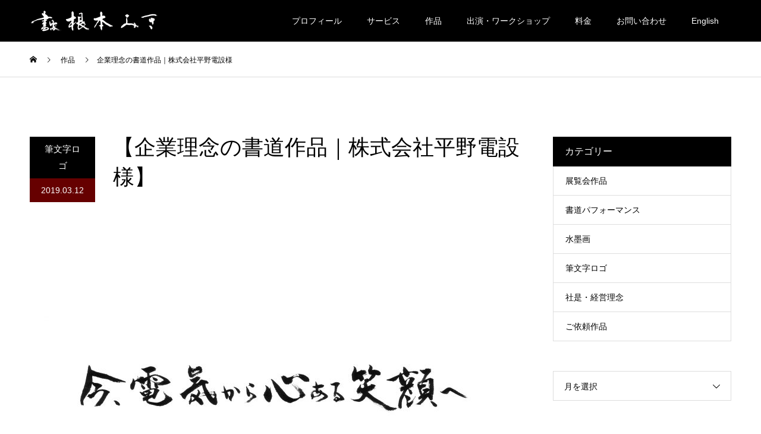

--- FILE ---
content_type: text/html; charset=UTF-8
request_url: https://nemotomiki.jp/20190312/1218/
body_size: 71862
content:
<!DOCTYPE html><html dir="ltr" lang="ja" prefix="og: https://ogp.me/ns#"><head>  <script defer src="https://www.googletagmanager.com/gtag/js?id=UA-123362971-1"></script> <script defer src="[data-uri]"></script> <meta charset="UTF-8"><meta name="description" content="株式会社平野電設様へ、「企業理念の書」を納品させていただきました。経営理念の「今、電気から心ある笑顔へ」について、平野社長の想いや、今後の展望などを伺った上で揮毫させていただきました。"><meta name="viewport" content="width=device-width"><meta name="format-detection" content="telephone=no"><title>企業理念の書道作品｜株式会社平野電設様 - 書道作品・筆文字・習字のご依頼｜書家/書道家 根本みき</title><style>img:is([sizes="auto" i], [sizes^="auto," i]) { contain-intrinsic-size: 3000px 1500px }</style><meta name="description" content="株式会社平野電設様へ、「企業理念の書」を納品させていただきました。 経営理念の「今、電気から心ある笑顔へ」につ" /><meta name="robots" content="max-image-preview:large" /><meta name="author" content="根本　みき"/><link rel="canonical" href="https://nemotomiki.jp/20190312/1218/" /><meta name="generator" content="All in One SEO (AIOSEO) 4.9.0" /><meta property="og:locale" content="ja_JP" /><meta property="og:site_name" content="書道作品・筆文字・習字のご依頼｜書家/書道家 根本みき - 企業理念や座右の銘等オーダーメイドの書道作品を中心に、社名や商品名、店名等の筆文字制作も手掛けております。お習字や書道パフォーマンスなどお気軽にお問い合わせください。" /><meta property="og:type" content="article" /><meta property="og:title" content="企業理念の書道作品｜株式会社平野電設様 - 書道作品・筆文字・習字のご依頼｜書家/書道家 根本みき" /><meta property="og:description" content="株式会社平野電設様へ、「企業理念の書」を納品させていただきました。 経営理念の「今、電気から心ある笑顔へ」につ" /><meta property="og:url" content="https://nemotomiki.jp/20190312/1218/" /><meta property="article:published_time" content="2019-03-11T15:00:51+00:00" /><meta property="article:modified_time" content="2023-03-26T11:44:44+00:00" /><meta name="twitter:card" content="summary_large_image" /><meta name="twitter:title" content="企業理念の書道作品｜株式会社平野電設様 - 書道作品・筆文字・習字のご依頼｜書家/書道家 根本みき" /><meta name="twitter:description" content="株式会社平野電設様へ、「企業理念の書」を納品させていただきました。 経営理念の「今、電気から心ある笑顔へ」につ" /><meta property="og:type" content="article"><meta property="og:url" content="https://nemotomiki.jp/20190312/1218/"><meta property="og:title" content="企業理念の書道作品｜株式会社平野電設様 - 書道作品・筆文字・習字のご依頼｜書家/書道家 根本みき"><meta property="og:description" content="株式会社平野電設様へ、「企業理念の書」を納品させていただきました。経営理念の「今、電気から心ある笑顔へ」について、平野社長の想いや、今後の展望などを伺った上で揮毫させていただきました。"><meta property="og:site_name" content="書道作品・筆文字・習字のご依頼｜書家/書道家 根本みき"><meta property="og:image" content="https://nemotomiki.jp/wp-content/uploads/2019/03/0e427c1483c177e5a670fcd230c877df.jpg"><meta property="og:image:secure_url" content="https://nemotomiki.jp/wp-content/uploads/2019/03/0e427c1483c177e5a670fcd230c877df.jpg"><meta property="og:image:width" content="830"><meta property="og:image:height" content="553"><meta property="fb:app_id" content="438076896685748"><meta name="twitter:card" content="summary"><meta name="twitter:title" content="企業理念の書道作品｜株式会社平野電設様 - 書道作品・筆文字・習字のご依頼｜書家/書道家 根本みき"><meta property="twitter:description" content="株式会社平野電設様へ、「企業理念の書」を納品させていただきました。経営理念の「今、電気から心ある笑顔へ」について、平野社長の想いや、今後の展望などを伺った上で揮毫させていただきました。"><meta name="twitter:image:src" content="https://nemotomiki.jp/wp-content/uploads/2019/03/0e427c1483c177e5a670fcd230c877df-592x410.jpg"><link rel="alternate" type="application/rss+xml" title="書道作品・筆文字・習字のご依頼｜書家/書道家 根本みき &raquo; フィード" href="https://nemotomiki.jp/feed/" /><link rel="alternate" type="application/rss+xml" title="書道作品・筆文字・習字のご依頼｜書家/書道家 根本みき &raquo; コメントフィード" href="https://nemotomiki.jp/comments/feed/" />  <script src="//www.googletagmanager.com/gtag/js?id=G-WW6DHLTH9K"  data-cfasync="false" data-wpfc-render="false" type="text/javascript" async></script> <script data-cfasync="false" data-wpfc-render="false" type="text/javascript">var mi_version = '9.11.1';
				var mi_track_user = true;
				var mi_no_track_reason = '';
								var MonsterInsightsDefaultLocations = {"page_location":"https:\/\/nemotomiki.jp\/20190312\/1218\/"};
								if ( typeof MonsterInsightsPrivacyGuardFilter === 'function' ) {
					var MonsterInsightsLocations = (typeof MonsterInsightsExcludeQuery === 'object') ? MonsterInsightsPrivacyGuardFilter( MonsterInsightsExcludeQuery ) : MonsterInsightsPrivacyGuardFilter( MonsterInsightsDefaultLocations );
				} else {
					var MonsterInsightsLocations = (typeof MonsterInsightsExcludeQuery === 'object') ? MonsterInsightsExcludeQuery : MonsterInsightsDefaultLocations;
				}

								var disableStrs = [
										'ga-disable-G-WW6DHLTH9K',
									];

				/* Function to detect opted out users */
				function __gtagTrackerIsOptedOut() {
					for (var index = 0; index < disableStrs.length; index++) {
						if (document.cookie.indexOf(disableStrs[index] + '=true') > -1) {
							return true;
						}
					}

					return false;
				}

				/* Disable tracking if the opt-out cookie exists. */
				if (__gtagTrackerIsOptedOut()) {
					for (var index = 0; index < disableStrs.length; index++) {
						window[disableStrs[index]] = true;
					}
				}

				/* Opt-out function */
				function __gtagTrackerOptout() {
					for (var index = 0; index < disableStrs.length; index++) {
						document.cookie = disableStrs[index] + '=true; expires=Thu, 31 Dec 2099 23:59:59 UTC; path=/';
						window[disableStrs[index]] = true;
					}
				}

				if ('undefined' === typeof gaOptout) {
					function gaOptout() {
						__gtagTrackerOptout();
					}
				}
								window.dataLayer = window.dataLayer || [];

				window.MonsterInsightsDualTracker = {
					helpers: {},
					trackers: {},
				};
				if (mi_track_user) {
					function __gtagDataLayer() {
						dataLayer.push(arguments);
					}

					function __gtagTracker(type, name, parameters) {
						if (!parameters) {
							parameters = {};
						}

						if (parameters.send_to) {
							__gtagDataLayer.apply(null, arguments);
							return;
						}

						if (type === 'event') {
														parameters.send_to = monsterinsights_frontend.v4_id;
							var hookName = name;
							if (typeof parameters['event_category'] !== 'undefined') {
								hookName = parameters['event_category'] + ':' + name;
							}

							if (typeof MonsterInsightsDualTracker.trackers[hookName] !== 'undefined') {
								MonsterInsightsDualTracker.trackers[hookName](parameters);
							} else {
								__gtagDataLayer('event', name, parameters);
							}
							
						} else {
							__gtagDataLayer.apply(null, arguments);
						}
					}

					__gtagTracker('js', new Date());
					__gtagTracker('set', {
						'developer_id.dZGIzZG': true,
											});
					if ( MonsterInsightsLocations.page_location ) {
						__gtagTracker('set', MonsterInsightsLocations);
					}
										__gtagTracker('config', 'G-WW6DHLTH9K', {"forceSSL":"true","link_attribution":"true"} );
										window.gtag = __gtagTracker;										(function () {
						/* https://developers.google.com/analytics/devguides/collection/analyticsjs/ */
						/* ga and __gaTracker compatibility shim. */
						var noopfn = function () {
							return null;
						};
						var newtracker = function () {
							return new Tracker();
						};
						var Tracker = function () {
							return null;
						};
						var p = Tracker.prototype;
						p.get = noopfn;
						p.set = noopfn;
						p.send = function () {
							var args = Array.prototype.slice.call(arguments);
							args.unshift('send');
							__gaTracker.apply(null, args);
						};
						var __gaTracker = function () {
							var len = arguments.length;
							if (len === 0) {
								return;
							}
							var f = arguments[len - 1];
							if (typeof f !== 'object' || f === null || typeof f.hitCallback !== 'function') {
								if ('send' === arguments[0]) {
									var hitConverted, hitObject = false, action;
									if ('event' === arguments[1]) {
										if ('undefined' !== typeof arguments[3]) {
											hitObject = {
												'eventAction': arguments[3],
												'eventCategory': arguments[2],
												'eventLabel': arguments[4],
												'value': arguments[5] ? arguments[5] : 1,
											}
										}
									}
									if ('pageview' === arguments[1]) {
										if ('undefined' !== typeof arguments[2]) {
											hitObject = {
												'eventAction': 'page_view',
												'page_path': arguments[2],
											}
										}
									}
									if (typeof arguments[2] === 'object') {
										hitObject = arguments[2];
									}
									if (typeof arguments[5] === 'object') {
										Object.assign(hitObject, arguments[5]);
									}
									if ('undefined' !== typeof arguments[1].hitType) {
										hitObject = arguments[1];
										if ('pageview' === hitObject.hitType) {
											hitObject.eventAction = 'page_view';
										}
									}
									if (hitObject) {
										action = 'timing' === arguments[1].hitType ? 'timing_complete' : hitObject.eventAction;
										hitConverted = mapArgs(hitObject);
										__gtagTracker('event', action, hitConverted);
									}
								}
								return;
							}

							function mapArgs(args) {
								var arg, hit = {};
								var gaMap = {
									'eventCategory': 'event_category',
									'eventAction': 'event_action',
									'eventLabel': 'event_label',
									'eventValue': 'event_value',
									'nonInteraction': 'non_interaction',
									'timingCategory': 'event_category',
									'timingVar': 'name',
									'timingValue': 'value',
									'timingLabel': 'event_label',
									'page': 'page_path',
									'location': 'page_location',
									'title': 'page_title',
									'referrer' : 'page_referrer',
								};
								for (arg in args) {
																		if (!(!args.hasOwnProperty(arg) || !gaMap.hasOwnProperty(arg))) {
										hit[gaMap[arg]] = args[arg];
									} else {
										hit[arg] = args[arg];
									}
								}
								return hit;
							}

							try {
								f.hitCallback();
							} catch (ex) {
							}
						};
						__gaTracker.create = newtracker;
						__gaTracker.getByName = newtracker;
						__gaTracker.getAll = function () {
							return [];
						};
						__gaTracker.remove = noopfn;
						__gaTracker.loaded = true;
						window['__gaTracker'] = __gaTracker;
					})();
									} else {
										console.log("");
					(function () {
						function __gtagTracker() {
							return null;
						}

						window['__gtagTracker'] = __gtagTracker;
						window['gtag'] = __gtagTracker;
					})();
									}</script>  <script defer src="[data-uri]"></script> <link rel="preconnect" href="https://fonts.googleapis.com"><link rel="preconnect" href="https://fonts.gstatic.com" crossorigin><link href="https://fonts.googleapis.com/css2?family=Noto+Sans+JP:wght@400;600" rel="stylesheet"><link rel='stylesheet' id='sbi_styles-css' href='https://nemotomiki.jp/wp-content/plugins/instagram-feed/css/sbi-styles.min.css?ver=6.10.0' type='text/css' media='all' /><style id='wp-emoji-styles-inline-css' type='text/css'>img.wp-smiley, img.emoji {
		display: inline !important;
		border: none !important;
		box-shadow: none !important;
		height: 1em !important;
		width: 1em !important;
		margin: 0 0.07em !important;
		vertical-align: -0.1em !important;
		background: none !important;
		padding: 0 !important;
	}</style><link rel='stylesheet' id='wp-block-library-css' href='https://nemotomiki.jp/wp-includes/css/dist/block-library/style.min.css?ver=6.8.3' type='text/css' media='all' /><style id='classic-theme-styles-inline-css' type='text/css'>/*! This file is auto-generated */
.wp-block-button__link{color:#fff;background-color:#32373c;border-radius:9999px;box-shadow:none;text-decoration:none;padding:calc(.667em + 2px) calc(1.333em + 2px);font-size:1.125em}.wp-block-file__button{background:#32373c;color:#fff;text-decoration:none}</style><link rel='stylesheet' id='aioseo/css/src/vue/standalone/blocks/table-of-contents/global.scss-css' href='https://nemotomiki.jp/wp-content/cache/autoptimize/autoptimize_single_8aeaa129c1f80e6e5dbaa329351d1482.php?ver=4.9.0' type='text/css' media='all' /><style id='global-styles-inline-css' type='text/css'>:root{--wp--preset--aspect-ratio--square: 1;--wp--preset--aspect-ratio--4-3: 4/3;--wp--preset--aspect-ratio--3-4: 3/4;--wp--preset--aspect-ratio--3-2: 3/2;--wp--preset--aspect-ratio--2-3: 2/3;--wp--preset--aspect-ratio--16-9: 16/9;--wp--preset--aspect-ratio--9-16: 9/16;--wp--preset--color--black: #000000;--wp--preset--color--cyan-bluish-gray: #abb8c3;--wp--preset--color--white: #ffffff;--wp--preset--color--pale-pink: #f78da7;--wp--preset--color--vivid-red: #cf2e2e;--wp--preset--color--luminous-vivid-orange: #ff6900;--wp--preset--color--luminous-vivid-amber: #fcb900;--wp--preset--color--light-green-cyan: #7bdcb5;--wp--preset--color--vivid-green-cyan: #00d084;--wp--preset--color--pale-cyan-blue: #8ed1fc;--wp--preset--color--vivid-cyan-blue: #0693e3;--wp--preset--color--vivid-purple: #9b51e0;--wp--preset--gradient--vivid-cyan-blue-to-vivid-purple: linear-gradient(135deg,rgba(6,147,227,1) 0%,rgb(155,81,224) 100%);--wp--preset--gradient--light-green-cyan-to-vivid-green-cyan: linear-gradient(135deg,rgb(122,220,180) 0%,rgb(0,208,130) 100%);--wp--preset--gradient--luminous-vivid-amber-to-luminous-vivid-orange: linear-gradient(135deg,rgba(252,185,0,1) 0%,rgba(255,105,0,1) 100%);--wp--preset--gradient--luminous-vivid-orange-to-vivid-red: linear-gradient(135deg,rgba(255,105,0,1) 0%,rgb(207,46,46) 100%);--wp--preset--gradient--very-light-gray-to-cyan-bluish-gray: linear-gradient(135deg,rgb(238,238,238) 0%,rgb(169,184,195) 100%);--wp--preset--gradient--cool-to-warm-spectrum: linear-gradient(135deg,rgb(74,234,220) 0%,rgb(151,120,209) 20%,rgb(207,42,186) 40%,rgb(238,44,130) 60%,rgb(251,105,98) 80%,rgb(254,248,76) 100%);--wp--preset--gradient--blush-light-purple: linear-gradient(135deg,rgb(255,206,236) 0%,rgb(152,150,240) 100%);--wp--preset--gradient--blush-bordeaux: linear-gradient(135deg,rgb(254,205,165) 0%,rgb(254,45,45) 50%,rgb(107,0,62) 100%);--wp--preset--gradient--luminous-dusk: linear-gradient(135deg,rgb(255,203,112) 0%,rgb(199,81,192) 50%,rgb(65,88,208) 100%);--wp--preset--gradient--pale-ocean: linear-gradient(135deg,rgb(255,245,203) 0%,rgb(182,227,212) 50%,rgb(51,167,181) 100%);--wp--preset--gradient--electric-grass: linear-gradient(135deg,rgb(202,248,128) 0%,rgb(113,206,126) 100%);--wp--preset--gradient--midnight: linear-gradient(135deg,rgb(2,3,129) 0%,rgb(40,116,252) 100%);--wp--preset--font-size--small: 13px;--wp--preset--font-size--medium: 20px;--wp--preset--font-size--large: 36px;--wp--preset--font-size--x-large: 42px;--wp--preset--spacing--20: 0.44rem;--wp--preset--spacing--30: 0.67rem;--wp--preset--spacing--40: 1rem;--wp--preset--spacing--50: 1.5rem;--wp--preset--spacing--60: 2.25rem;--wp--preset--spacing--70: 3.38rem;--wp--preset--spacing--80: 5.06rem;--wp--preset--shadow--natural: 6px 6px 9px rgba(0, 0, 0, 0.2);--wp--preset--shadow--deep: 12px 12px 50px rgba(0, 0, 0, 0.4);--wp--preset--shadow--sharp: 6px 6px 0px rgba(0, 0, 0, 0.2);--wp--preset--shadow--outlined: 6px 6px 0px -3px rgba(255, 255, 255, 1), 6px 6px rgba(0, 0, 0, 1);--wp--preset--shadow--crisp: 6px 6px 0px rgba(0, 0, 0, 1);}:where(.is-layout-flex){gap: 0.5em;}:where(.is-layout-grid){gap: 0.5em;}body .is-layout-flex{display: flex;}.is-layout-flex{flex-wrap: wrap;align-items: center;}.is-layout-flex > :is(*, div){margin: 0;}body .is-layout-grid{display: grid;}.is-layout-grid > :is(*, div){margin: 0;}:where(.wp-block-columns.is-layout-flex){gap: 2em;}:where(.wp-block-columns.is-layout-grid){gap: 2em;}:where(.wp-block-post-template.is-layout-flex){gap: 1.25em;}:where(.wp-block-post-template.is-layout-grid){gap: 1.25em;}.has-black-color{color: var(--wp--preset--color--black) !important;}.has-cyan-bluish-gray-color{color: var(--wp--preset--color--cyan-bluish-gray) !important;}.has-white-color{color: var(--wp--preset--color--white) !important;}.has-pale-pink-color{color: var(--wp--preset--color--pale-pink) !important;}.has-vivid-red-color{color: var(--wp--preset--color--vivid-red) !important;}.has-luminous-vivid-orange-color{color: var(--wp--preset--color--luminous-vivid-orange) !important;}.has-luminous-vivid-amber-color{color: var(--wp--preset--color--luminous-vivid-amber) !important;}.has-light-green-cyan-color{color: var(--wp--preset--color--light-green-cyan) !important;}.has-vivid-green-cyan-color{color: var(--wp--preset--color--vivid-green-cyan) !important;}.has-pale-cyan-blue-color{color: var(--wp--preset--color--pale-cyan-blue) !important;}.has-vivid-cyan-blue-color{color: var(--wp--preset--color--vivid-cyan-blue) !important;}.has-vivid-purple-color{color: var(--wp--preset--color--vivid-purple) !important;}.has-black-background-color{background-color: var(--wp--preset--color--black) !important;}.has-cyan-bluish-gray-background-color{background-color: var(--wp--preset--color--cyan-bluish-gray) !important;}.has-white-background-color{background-color: var(--wp--preset--color--white) !important;}.has-pale-pink-background-color{background-color: var(--wp--preset--color--pale-pink) !important;}.has-vivid-red-background-color{background-color: var(--wp--preset--color--vivid-red) !important;}.has-luminous-vivid-orange-background-color{background-color: var(--wp--preset--color--luminous-vivid-orange) !important;}.has-luminous-vivid-amber-background-color{background-color: var(--wp--preset--color--luminous-vivid-amber) !important;}.has-light-green-cyan-background-color{background-color: var(--wp--preset--color--light-green-cyan) !important;}.has-vivid-green-cyan-background-color{background-color: var(--wp--preset--color--vivid-green-cyan) !important;}.has-pale-cyan-blue-background-color{background-color: var(--wp--preset--color--pale-cyan-blue) !important;}.has-vivid-cyan-blue-background-color{background-color: var(--wp--preset--color--vivid-cyan-blue) !important;}.has-vivid-purple-background-color{background-color: var(--wp--preset--color--vivid-purple) !important;}.has-black-border-color{border-color: var(--wp--preset--color--black) !important;}.has-cyan-bluish-gray-border-color{border-color: var(--wp--preset--color--cyan-bluish-gray) !important;}.has-white-border-color{border-color: var(--wp--preset--color--white) !important;}.has-pale-pink-border-color{border-color: var(--wp--preset--color--pale-pink) !important;}.has-vivid-red-border-color{border-color: var(--wp--preset--color--vivid-red) !important;}.has-luminous-vivid-orange-border-color{border-color: var(--wp--preset--color--luminous-vivid-orange) !important;}.has-luminous-vivid-amber-border-color{border-color: var(--wp--preset--color--luminous-vivid-amber) !important;}.has-light-green-cyan-border-color{border-color: var(--wp--preset--color--light-green-cyan) !important;}.has-vivid-green-cyan-border-color{border-color: var(--wp--preset--color--vivid-green-cyan) !important;}.has-pale-cyan-blue-border-color{border-color: var(--wp--preset--color--pale-cyan-blue) !important;}.has-vivid-cyan-blue-border-color{border-color: var(--wp--preset--color--vivid-cyan-blue) !important;}.has-vivid-purple-border-color{border-color: var(--wp--preset--color--vivid-purple) !important;}.has-vivid-cyan-blue-to-vivid-purple-gradient-background{background: var(--wp--preset--gradient--vivid-cyan-blue-to-vivid-purple) !important;}.has-light-green-cyan-to-vivid-green-cyan-gradient-background{background: var(--wp--preset--gradient--light-green-cyan-to-vivid-green-cyan) !important;}.has-luminous-vivid-amber-to-luminous-vivid-orange-gradient-background{background: var(--wp--preset--gradient--luminous-vivid-amber-to-luminous-vivid-orange) !important;}.has-luminous-vivid-orange-to-vivid-red-gradient-background{background: var(--wp--preset--gradient--luminous-vivid-orange-to-vivid-red) !important;}.has-very-light-gray-to-cyan-bluish-gray-gradient-background{background: var(--wp--preset--gradient--very-light-gray-to-cyan-bluish-gray) !important;}.has-cool-to-warm-spectrum-gradient-background{background: var(--wp--preset--gradient--cool-to-warm-spectrum) !important;}.has-blush-light-purple-gradient-background{background: var(--wp--preset--gradient--blush-light-purple) !important;}.has-blush-bordeaux-gradient-background{background: var(--wp--preset--gradient--blush-bordeaux) !important;}.has-luminous-dusk-gradient-background{background: var(--wp--preset--gradient--luminous-dusk) !important;}.has-pale-ocean-gradient-background{background: var(--wp--preset--gradient--pale-ocean) !important;}.has-electric-grass-gradient-background{background: var(--wp--preset--gradient--electric-grass) !important;}.has-midnight-gradient-background{background: var(--wp--preset--gradient--midnight) !important;}.has-small-font-size{font-size: var(--wp--preset--font-size--small) !important;}.has-medium-font-size{font-size: var(--wp--preset--font-size--medium) !important;}.has-large-font-size{font-size: var(--wp--preset--font-size--large) !important;}.has-x-large-font-size{font-size: var(--wp--preset--font-size--x-large) !important;}
:where(.wp-block-post-template.is-layout-flex){gap: 1.25em;}:where(.wp-block-post-template.is-layout-grid){gap: 1.25em;}
:where(.wp-block-columns.is-layout-flex){gap: 2em;}:where(.wp-block-columns.is-layout-grid){gap: 2em;}
:root :where(.wp-block-pullquote){font-size: 1.5em;line-height: 1.6;}</style><link rel='stylesheet' id='kadan-slick-css' href='https://nemotomiki.jp/wp-content/themes/brushtheme/assets/css/slick.min.css?ver=6.8.3' type='text/css' media='all' /><link rel='stylesheet' id='kadan-slick-theme-css' href='https://nemotomiki.jp/wp-content/themes/brushtheme/assets/css/slick-theme.min.css?ver=6.8.3' type='text/css' media='all' /><link rel='stylesheet' id='kadan-style-css' href='https://nemotomiki.jp/wp-content/cache/autoptimize/autoptimize_single_f52f273501a31cc7f4a667b78996a3d3.php?ver=2.1.1' type='text/css' media='all' /><link rel='stylesheet' id='design-plus-css' href='https://nemotomiki.jp/wp-content/cache/autoptimize/autoptimize_single_eeb3b5a1337f5d7a45d09bcbb3a529d5.php?ver=2.1.1' type='text/css' media='all' /><link rel='stylesheet' id='kadan-sns-css-css' href='https://nemotomiki.jp/wp-content/cache/autoptimize/autoptimize_single_fb2cde9aca47f1090bc25208b8f8e94e.php?ver=1' type='text/css' media='all' /><link rel='stylesheet' id='parent-style-css' href='https://nemotomiki.jp/wp-content/cache/autoptimize/autoptimize_single_fd28787c5c5266613c24ffc90000168d.php?20240706' type='text/css' media='all' /><style>:root {
  --tcd-font-type1: Arial,"Hiragino Sans","Yu Gothic Medium","Meiryo",sans-serif;
  --tcd-font-type2: "Times New Roman",Times,"Yu Mincho","游明朝","游明朝体","Hiragino Mincho Pro",serif;
  --tcd-font-type3: Palatino,"Yu Kyokasho","游教科書体","UD デジタル 教科書体 N","游明朝","游明朝体","Hiragino Mincho Pro","Meiryo",serif;
  --tcd-font-type-logo: "Noto Sans JP",sans-serif;
}</style> <script defer type="text/javascript" src="https://nemotomiki.jp/wp-content/plugins/google-analytics-for-wordpress/assets/js/frontend-gtag.min.js?ver=9.11.1" id="monsterinsights-frontend-script-js" data-wp-strategy="async"></script> <script data-cfasync="false" data-wpfc-render="false" type="text/javascript" id='monsterinsights-frontend-script-js-extra'>var monsterinsights_frontend = {"js_events_tracking":"true","download_extensions":"doc,pdf,ppt,zip,xls,docx,pptx,xlsx","inbound_paths":"[{\"path\":\"\\\/go\\\/\",\"label\":\"affiliate\"},{\"path\":\"\\\/recommend\\\/\",\"label\":\"affiliate\"}]","home_url":"https:\/\/nemotomiki.jp","hash_tracking":"false","v4_id":"G-WW6DHLTH9K"};</script> <script defer type="text/javascript" src="https://nemotomiki.jp/wp-includes/js/jquery/jquery.min.js?ver=3.7.1" id="jquery-core-js"></script> <script defer type="text/javascript" src="https://nemotomiki.jp/wp-includes/js/jquery/jquery-migrate.min.js?ver=3.4.1" id="jquery-migrate-js"></script> <script defer type="text/javascript" src="https://nemotomiki.jp/wp-content/themes/brushtheme/assets/js/slick.min.js?ver=2.1.1" id="kadan-slick-js"></script> <link rel="https://api.w.org/" href="https://nemotomiki.jp/wp-json/" /><link rel="alternate" title="JSON" type="application/json" href="https://nemotomiki.jp/wp-json/wp/v2/posts/1218" /><link rel='shortlink' href='https://nemotomiki.jp/?p=1218' /><link rel="alternate" title="oEmbed (JSON)" type="application/json+oembed" href="https://nemotomiki.jp/wp-json/oembed/1.0/embed?url=https%3A%2F%2Fnemotomiki.jp%2F20190312%2F1218%2F" /><link rel="alternate" title="oEmbed (XML)" type="text/xml+oembed" href="https://nemotomiki.jp/wp-json/oembed/1.0/embed?url=https%3A%2F%2Fnemotomiki.jp%2F20190312%2F1218%2F&#038;format=xml" /><style>.c-comment__form-submit:hover,.c-pw__btn:hover,.p-article01__cat:hover,.p-article11__cat:hover,.p-block02 .slick-arrow:hover,.p-block03 .slick-arrow:hover,.p-cb__item-btn a:hover,.p-entry__cat:hover,.p-entry__date,.p-index-news__topic-pager-item.is-active a,.p-index-news__topic-pager-item a:hover,.p-nav02__item a:hover,.p-readmore__btn:hover,.p-page-links > span,.p-pagetop a:hover,.p-page-links a:hover,.p-pager__item a:hover,.p-pager__item span,.p-post-list03 .slick-arrow:hover,.p-recommended-plan__btn a:hover{background: #660000}.p-article01__title a:hover,.p-article02:hover .p-article02__title,.p-article03:hover .p-article03__title,.p-article06__title a:hover,.p-article08:hover .p-article08__title,.p-article10__title a:hover,.p-breadcrumb a:hover,.p-room-meta dt,.p-section-nav__item:hover .p-section-nav__item-title,.p-social-nav__item a:hover,.p-spring-info dt,.p-vertical{color: #660000}.c-pw__btn,.p-entry__cat,.p-article01__cat,.p-article11__cat,.p-block02 .slick-arrow,.p-block03 .slick-arrow,.p-cb__item-btn a,.p-copyright,.p-headline,.p-nav02__item a,.p-readmore__btn,.p-page-links a,.p-pager__item a,.p-post-list03 .slick-arrow,.p-recommended-plan__btn a,.p-widget__title,.widget_block .wp-block-heading{background: #000000}.p-entry__body a,.custom-html-widget a,body.page-tcd-template .l-main a:not(.p-btn){color: #660000}body{font-family: var(--tcd-font-type1)}.rich_font_logo{font-family: var(--tcd-font-type-logo);font-weight: bold}.c-logo,.p-entry__title,.p-page-header__headline,.p-index-blog__title,.p-index-news__col-title,.p-index-slider__item-title,.p-page-header__title,.p-archive-header__title,.p-plan__title,.p-recommended-plan__title,.p-section-header__title,.p-section-header__headline,.p-vertical,.p-vertical-block,.p-visual__title{font-family: var(--tcd-font-type2)}.p-hover-effect--type2:hover img{opacity:0.5}.p-hover-effect--type2 img{margin-left: 15px;-webkit-transform: scale(1.3) translate3d(-15px, 0, 0);transform: scale(1.3) translate3d(-15px, 0, 0)}.p-author__img.p-hover-effect--type2 img{margin-left: 5px;-webkit-transform: scale(1.3) translate3d(-5px, 0, 0);transform: scale(1.3) translate3d(-5px, 0, 0)}.l-header{background: rgba(0, 0, 0, 1)}.p-global-nav a{color: #ffffff}.p-global-nav a:hover{background: #660000;color: #ffffff}.p-global-nav .sub-menu a{background: #111111;color: #ffffff}.p-global-nav .sub-menu a:hover{background: #660000;color: #ffffff}.p-footer-slider{background: #f4f1ed}.p-info{color: #000000}.p-info__logo{font-size: 25px}.p-info__btn{background: #000000;color: #ffffff}.p-info__btn:hover{background: #660000;color: #ffffff}.p-footer-nav{background: #660000;color: #ffffff}.p-footer-nav a{color: #ffffff}.p-footer-nav a:hover{color: #ffbfbf}.p-entry__title{font-size: 36px}.p-entry__body{font-size: 18px}@media screen and (max-width: 991px) {.p-global-nav{background: rgba(0,0,0, 1)}.p-global-nav a,.p-global-nav a:hover,.p-global-nav .sub-menu a,.p-global-nav .sub-menu a:hover{color: #ffffff}.p-global-nav .menu-item-has-children > a > .sub-menu-toggle::before{border-color: #ffffff}}/*TOP MOVIE*/
.p-topmoviewrap {
  width: 100%;
  padding-bottom: 56.25%;
  height: 0px;
  position: relative;
}
.p-topmoviewrap {margin-bottom:150px;}

.p-topmoviewrap iframe {
  position: absolute;
  top: 0;
  left: 0;
  width: 100%;
  height: 100%;
}
/*TOP Fukushima*/
.p-footer-slider-desc {font-size: 15px;text-align: center;line-height: 2.6;}
@media screen and (min-width: 768px){
    .p-footer-slider {margin-bottom: 150px;padding-bottom: 60px;}}
@media screen and (max-width: 767px){
    .p-footer-slider-desc { font-size: 14px;padding-left: 10px;padding-right: 10px; }
    .p-footer-slider {margin-bottom: 80px;padding-bottom: 30px;}}


/*TOP */
.p-block04__item-desc:first-line {font-weight: bold;}
.p-topbtnbox {text-align: right;}
@media screen and (max-width: 991px) {
.p-topprofielimg img {width: 100%;height: auto;}
.p-topbtnbox {text-align: center;}
}
.p-index-plan__list.p-recommended-plan__list{padding-left: 20%;}
@media screen and (max-width: 991px) {.p-index-plan__list.p-recommended-plan__list{padding-left: 0;}}
.p-index-slider__item-content {
-webkit-transform: translate3d(-35%, -70%, 0); transform: translate3d(-35%, -70%, 0);
}
.p-top__htxt,.p-top__htxt2 { font-family: Georgia,游明朝,"Yu Mincho",YuMincho,"Hiragino Mincho ProN",HGS明朝E,メイリオ,Meiryo,serif;font-weight: normal; }
.p-top__htxt { font-size: 28px; margin-bottom: 50px; }
.p-top__htxt2 { font-size: 24px; margin-bottom: 40px; }
.p-top__wrap { margin-bottom: 120px; }
.p-top__box { border: 1px solid #ddd; padding: 40px; }

/*Price Archive*/
h2.p-pricelist__title {
font-family: "Times New Roman", "游明朝", "Yu Mincho", "游明朝体", "YuMincho", "ヒラギノ明朝 Pro W3", "Hiragino Mincho Pro", "HiraMinProN-W3", "HGS明朝E", "ＭＳ Ｐ明朝", "MS PMincho", serif; font-weight: 500;
 font-size: 36px; line-height: 1.2; text-align: center; }
.p-pricelist__wrap { background: #f3f1ed; }
@media screen and (max-width: 767px) {
.p-pricelist__wrap { width: calc(100% + 40px); margin: 0 -20px; }
.p-plan__content-inner{ padding:0 20px; }
}

/*Price kobetu*/
.p-price__hosoku { font-size: 14px; line-height: 2.0; font-weight:bold; }
@media screen and (max-width: 991px) { .p-price__hosoku { padding: 0 20px; } }
.p-price__hosoku2 { font-size: 14px; line-height: 1.6 !important; padding-top: 10px; }
@media screen and (max-width: 991px) { .p-price__hosoku2 { padding: 0 20px; } }
.p-plan__content-inner { margin-bottom: 30px; }
.p-plan__meta-info { margin-top: 10px;margin-bottom: 3px; }
.p-plan__meta-info dt { text-align: left; width: 200px; }
.p-plan__meta-btn { background: #000000; color: #ffffff; }
.p-plan__meta-btn:hover { background: #660000; color: #ffffff; }
@media screen and (max-width: 991px) {
 .p-plan__meta a {margin: 0; padding: 0 20px; width: 220px;}
 .p-plan__meta a { position: absolute; bottom:20px; left:50%;-webkit-transform: translateX(-50%); transform: translateX(-50%); }
.p-plan__meta { padding: 18px 18px 100px; margin: 0 auto;}
.p-plan__meta-info {float: left;}
.p-plan__meta:not(.p-plan__meta-no-img) .p-plan__meta-info dt:first-child { display: block; margin-bottom: 6px; float: none; }
.p-plan__meta:not(.p-plan__meta-no-img) .p-plan__meta-info dt { margin-bottom: 6px; float: none; }
.p-plan__meta:not(.p-plan__meta-no-img) .p-plan__meta-info dd:first-of-type { margin-bottom: 6px; line-height: 25px; }
.p-plan__meta:not(.p-plan__meta-no-img) .p-plan__meta-info dd:first-of-type::after { content: none; }
.p-plan__meta-info { margin-top: 0; margin-bottom: 20px; }
.p-plan__meta-info dt { text-align: left; }
.p-plan__meta-info dd { display: none; }
.p-plan__meta-img { margin-left: 20px; margin-right: 20px; }
}
@media screen and (max-width: 767px) {
.p-plan__meta-info dt { text-align: left; width: 180px; padding: 0 12px; }
.p-plan__meta-img { margin-left: 10px; margin-right: 5px; }
}

/* table */
.p-price__body table { width:100%; background: #ffffff; margin: 60px 0 0 0; border-collapse: collapse; }
@media screen and (max-width: 991px) { .p-price__body table { width: 90%; margin: 30px auto; } }
.p-price__body td, .p-price__body th { padding: 10px 15px 7px; border: 1px solid #ddd; font-size: 14px; line-height: 2.2; }
.p-price__body th { background: #f6f6f6; font-weight: normal; }
.p-price__body td { width: calc((100% * 1/3) ); text-align: center; }
.p-price__body table.price__tb2 td { width: calc((100% * 1/2) ); text-align: center; }
.p-price__body th.sizetd,.p-price__body td.sizetd { background: #f6f6f6; text-align: left; }
.p-price__body th.pltd,.p-price__body td.pltd { background: #f6f6f6; text-align: left; padding-left:70px; }
@media screen and (max-width: 991px) {.p-price__body th.pltd,.p-price__body td.pltd { padding-left:10px; } }
.p-price__body th.cantd,.p-price__body td.cantd { background: #f6f6f6; text-align: center; }

/*TOP SNS*/
.p-footer-slider .p-footer-sns__inner{
/*display: -webkit-box;
display: -ms-flexbox;
display: -webkit-flex;
display: flex;
-ms-flex-wrap: nowrap;
flex-wrap: nowrap;
-ms-flex-pack: distribute;
justify-content: space-around;*/
padding: 60px 0;
overflow: hidden;
}
@media screen and (max-width: 991px) {.p-footer-slider .p-footer-sns__inner{display: block;}}
.p-footerfb__wrap {width: 45%;float: right;}
.p-footervd__wrap {width: 50%;float: left;padding-right:5%;margin-bottom: 100px;}
.p-flexvideo__wrap{
  position:relative;
  width:100%;
  padding-top:56.25%;
}
.p-flexvideo__wrap iframe{
  position:absolute;
  top:0;
  right:0;
  width:100%;
  height:100%;
}
@media screen and (max-width: 991px){.p-footer-slider .p-footer-sns__inner{overflow: auto;}.p-footerfb__wrap,.p-footervd__wrap{float: none;}}
@media screen and (max-width: 991px) {.p-footerfb__wrap,.p-footervd__wrap {width: 100%;}}
@media screen and (max-width: 991px) {.p-footervd__wrap {margin-top: 30px;padding-right: auto;margin-right: auto;margin-bottom: 30px;}}

/*single h1 the_excerpt */
.p-entry__title span { display: block; font-size: 90%; line-height: 1.4; }
/*Footer*/
.p-footer-nav { background: #2c3f06; }
.p-footer-nav a:hover { color: #8ecb14; }
.p-info__address { line-height: 1.8; }
.p-info__text span { font-family: 'Hiragino Kaku Gothic Pro', 'ヒラギノ角ゴ Pro W6'; font-size: 28px; font-weight: bold; line-height: 1.3; }

/*TOP rightside button color*/
.p-index-slider__nav-item:nth-child(3) a { background: rgba(57,34,3,0.8); }
.p-index-slider__nav-item:nth-child(2) a { background-color: rgba(44,63,6,0.8); }
.p-index-slider__nav-item:nth-child(1) a { background-color: rgba(86,17,4,0.8); }

/*works list index*/
#work_catgory_sort {
-webkit-box-sizing: border-box; box-sizing: border-box;
border: 1px solid #dddddd;
display: -webkit-box;
display: -ms-flexbox;
display: -webkit-flex;
display: flex;
-ms-flex-wrap: nowrap;
flex-wrap: nowrap;
width: 100%;
margin-bottom: 50px;
}
#work_catgory_sort li { background: #f6f6f6; border-left: 1px solid #dddddd; height: 40px;width: 20%; }
#work_catgory_sort li a {
display: block;
font-size: 14px;
text-align: center;
line-height: 40px;
height: 100%;width: 100%;
}
#work_catgory_sort li:first-child { background: #ffffff; border-left: 0px solid #dddddd; }
body.archive #work_catgory_sort li:first-child { background: #f6f6f6; }
#work_catgory_sort li a.active { background: #ffffff; }
@media screen and (max-width: 767px) {
#work_catgory_sort { -ms-flex-wrap: wrap;flex-wrap: wrap; }
#work_catgory_sort li { width: 100%; border-left: 0px; border-top: 1px solid #dddddd; }
#work_catgory_sort li:first-child { border-top: 0px; }
}
/*works category desc*/
.p-archive-header p { font-size: 14px; line-height: 2.6; text-align: center; }</style><link rel="icon" href="https://nemotomiki.jp/wp-content/uploads/2025/08/cropped-90738a3f82c927a22ec273549734685b-32x32.jpg" sizes="32x32" /><link rel="icon" href="https://nemotomiki.jp/wp-content/uploads/2025/08/cropped-90738a3f82c927a22ec273549734685b-192x192.jpg" sizes="192x192" /><link rel="apple-touch-icon" href="https://nemotomiki.jp/wp-content/uploads/2025/08/cropped-90738a3f82c927a22ec273549734685b-180x180.jpg" /><meta name="msapplication-TileImage" content="https://nemotomiki.jp/wp-content/uploads/2025/08/cropped-90738a3f82c927a22ec273549734685b-270x270.jpg" /> <script type="application/ld+json">{"@context":"https://schema.org","@type":"Person","@id":"https://nemotomiki.jp/#person","name":"根本みき","alternateName":["書家 根本みき","Miki Nemoto","Nemoto Miki","白翠"],"jobTitle":"書道家・水墨画家","url":"https://nemotomiki.jp/","image":"https://nemotomiki.jp/images/profile.jpg","description":"福島県出身、東京を拠点に活動する書道家・書家・水墨画家。書と水墨画で活力と潤いを届ける作品を制作。8歳より書道を始め書道歴20年、独立から10年で500点超の依頼実績。","birthPlace":{"@type":"Place","name":"白河市, 福島県, 日本"},"homeLocation":{"@type":"Place","name":"東京都, 日本"},"knowsLanguage":["ja","en"],"knowsAbout":["書道","水墨画","筆文字ロゴ","和文タイポグラフィ","表装","インテリアアート","習字","墨絵","記念品","贈答品","プレゼント","看板","和風文字"],"address":{"@type":"PostalAddress","addressLocality":"東京都","addressCountry":"JP"},"sameAs":["https://www.instagram.com/nemotomiki38/","https://x.com/nemotomiki","https://www.youtube.com/channel/UCATVg3_XvNj6u6oq0dlBM9Q"]}</script> <script type="application/ld+json">{"@context":"https://schema.org","@type":"BlogPosting","@id":"https://nemotomiki.jp/20190312/1218/#blogpost","mainEntityOfPage":"https://nemotomiki.jp/20190312/1218/","headline":"企業理念の書道作品｜株式会社平野電設様","image":["https://nemotomiki.jp/wp-content/uploads/2019/03/0e427c1483c177e5a670fcd230c877df.jpg"],"datePublished":"2019-03-12T00:00:51+09:00","dateModified":"2023-03-26T20:44:44+09:00","inLanguage":["ja"],"author":{"@id":"https://nemotomiki.jp/#person"},"publisher":{"@type":"Organization","name":"書道作品・筆文字・習字のご依頼｜書家/書道家 根本みき","logo":{"@type":"ImageObject","url":"https://nemotomiki.jp/wp-content/uploads/2025/08/cropped-90738a3f82c927a22ec273549734685b.jpg"}},"description":"株式会社平野電設様へ、「企業理念の書」を納品させていただきました。 経営理念の「今、電気から心ある笑顔へ」について、 平野社長の想いや、今後の展望などを伺った上で揮毫させていただきました。 納品は、直接事務所にお伺いしま [&hellip;]","articleBody":"株式会社平野電設様へ、「企業理念の書」を納品させていただきました。 経営理念の「今、電気から心ある笑顔へ」について、 平野社長の想いや、今後の展望などを伺った上で揮毫させていただきました。 納品は、直接事務所にお伺いしま [&hellip;]"}</script> <script type="application/ld+json">{"@context":"https://schema.org","@type":"BreadcrumbList","@id":"https://nemotomiki.jp/20190312/1218/#breadcrumblist","itemListElement":[{"@type":"ListItem","position":1,"name":"HOME","item":"https://nemotomiki.jp/"},{"@type":"ListItem","position":2,"name":"企業理念の書道作品｜株式会社平野電設様","item":"https://nemotomiki.jp/20190312/1218/"}]}</script> </head><body data-rsssl=1 class="wp-singular post-template-default single single-post postid-1218 single-format-standard wp-embed-responsive wp-theme-brushtheme wp-child-theme-brushtheme_child "><header id="js-header" class="l-header l-header--fixed"><div class="l-header__inner l-inner"><div class="l-header__logo c-logo"> <a href="https://nemotomiki.jp/"> <img src="https://nemotomiki.jp/wp-content/uploads/2020/05/1b-e1590568535636.png" alt="書道作品・筆文字・習字のご依頼｜書家/書道家 根本みき" width="217" height="46"> </a></div> <a href="#" id="js-menu-btn" class="p-menu-btn c-menu-btn"></a><nav id="js-global-nav" class="p-global-nav"><ul class="menu"><li id="menu-item-164" class="menu-item menu-item-type-post_type menu-item-object-page menu-item-164"><a href="https://nemotomiki.jp/profile/">プロフィール<span class="sub-menu-toggle"></span></a></li><li id="menu-item-168" class="menu-item menu-item-type-post_type menu-item-object-page menu-item-168"><a href="https://nemotomiki.jp/services/">サービス<span class="sub-menu-toggle"></span></a></li><li id="menu-item-169" class="menu-item menu-item-type-post_type menu-item-object-page current_page_parent menu-item-169"><a href="https://nemotomiki.jp/works/">作品<span class="sub-menu-toggle"></span></a></li><li id="menu-item-167" class="menu-item menu-item-type-post_type menu-item-object-page menu-item-167"><a href="https://nemotomiki.jp/performance/">出演・ワークショップ<span class="sub-menu-toggle"></span></a></li><li id="menu-item-170" class="menu-item menu-item-type-custom menu-item-object-custom menu-item-170"><a href="/price/">料金<span class="sub-menu-toggle"></span></a></li><li id="menu-item-166" class="menu-item menu-item-type-post_type menu-item-object-page menu-item-166"><a href="https://nemotomiki.jp/contact/">お問い合わせ<span class="sub-menu-toggle"></span></a></li><li id="menu-item-2997" class="menu-item menu-item-type-post_type menu-item-object-page menu-item-2997"><a href="https://nemotomiki.jp/profile_en/">English<span class="sub-menu-toggle"></span></a></li></ul></nav></div></header><main class="l-main" role="main"><div class="p-breadcrumb c-breadcrumb"><ol class="p-breadcrumb__inner l-inner"><li class="p-breadcrumb__item c-breadcrumb__item c-breadcrumb__item--home"> <a href="https://nemotomiki.jp/" itemtype="http://schema.org/Thing"> <span>HOME</span> </a><meta content="1"></li><li class="p-breadcrumb__item c-breadcrumb__item"> <a href="https://nemotomiki.jp/works/" itemtype="http://schema.org/Thing"> <span>作品</span> </a><meta content="2"></li><li class="p-breadcrumb__item c-breadcrumb__item">企業理念の書道作品｜株式会社平野電設様</li></ol></div><div class="l-contents l-inner"><div class="l-primary"><article class="p-entry"><header class="p-entry__header"><div class="p-entry__meta"> <a class="p-entry__cat" href="https://nemotomiki.jp/works/cateclass01/">筆文字ロゴ</a> <time class="p-entry__date" datetime="2019-03-12">2019.03.12</time></div><h1 class="p-entry__title">【企業理念の書道作品｜株式会社平野電設様】</h1></header><div class="p-entry__img"> <img width="830" height="553" src="https://nemotomiki.jp/wp-content/uploads/2019/03/0e427c1483c177e5a670fcd230c877df.jpg" class="attachment-full size-full wp-post-image" alt="" decoding="async" fetchpriority="high" /></div><div class="p-entry__body"><p>株式会社平野電設様へ、「企業理念の書」を納品させていただきました。</p><p>経営理念の「今、電気から心ある笑顔へ」について、<br /> 平野社長の想いや、今後の展望などを伺った上で揮毫させていただきました。</p><p>納品は、直接事務所にお伺いしました！</p><p><img decoding="async" class="alignnone size-full wp-image-917" src="https://nemotomiki.jp/wp-content/uploads/2018/10/IMG_6633.jpg" alt="" width="830" height="622" /></p><p><img decoding="async" class="alignnone size-full wp-image-919" src="https://nemotomiki.jp/wp-content/uploads/2018/10/36046320_Unknown.jpg" alt="" width="830" height="553" /></p><p>力強さの中に柔らかさを出し、「電」の字は電気が走っているかのうように、パチッと筆を跳ねらせてデザイン。</p><p>額縁は、会社のイメージカラーに合わせ、<br /> 落ち着きのある青色のマットと、ゴールドのフレームで作品にインパクトを出しました。</p><p>株式会社平野電設様　公式HP<br /> <a href="http://www.hd-electric.co.jp/index.html">http://www.hd-electric.co.jp/index.html</a></p><p>企業理念の書道作品｜株式会社平野電設様<br /> 92.0×29.0cm<br /> <a class="q_button sz_s" href="https://nemotomiki.jp/contact/">作品お問い合わせ</a></p><p>書道家/書家 根本みき</p></div><div class="single_share"><div class="share-type2 share-btm"><div class="sns"><ul class="type2 clearfix"><li class="twitter"> <a href="//twitter.com/intent/tweet?text=%E4%BC%81%E6%A5%AD%E7%90%86%E5%BF%B5%E3%81%AE%E6%9B%B8%E9%81%93%E4%BD%9C%E5%93%81%EF%BD%9C%E6%A0%AA%E5%BC%8F%E4%BC%9A%E7%A4%BE%E5%B9%B3%E9%87%8E%E9%9B%BB%E8%A8%AD%E6%A7%98&url=https%3A%2F%2Fnemotomiki.jp%2F20190312%2F1218%2F&via=nemotomiki&tw_p=tweetbutton&related=nemotomiki" onclick="javascript:window.open(this.href, '', 'menubar=no,toolbar=no,resizable=yes,scrollbars=yes,height=400,width=600');return false;"><i class="icon-twitter"></i><span class="ttl">Post</span><span class="share-count"></span></a></li><li class="facebook"> <a href="//www.facebook.com/sharer/sharer.php?u=https://nemotomiki.jp/20190312/1218/&amp;t=%E4%BC%81%E6%A5%AD%E7%90%86%E5%BF%B5%E3%81%AE%E6%9B%B8%E9%81%93%E4%BD%9C%E5%93%81%EF%BD%9C%E6%A0%AA%E5%BC%8F%E4%BC%9A%E7%A4%BE%E5%B9%B3%E9%87%8E%E9%9B%BB%E8%A8%AD%E6%A7%98" class="facebook-btn-icon-link" target="blank" rel="nofollow"><i class="icon-facebook"></i><span class="ttl">Share</span><span class="share-count"></span></a></li></ul></div></div></div><ul class="p-entry__meta-box c-meta-box u-clearfix"><li class="c-meta-box__item c-meta-box__item--category"><a href="https://nemotomiki.jp/works/cateclass01/" rel="category tag">筆文字ロゴ</a></li></ul></article><ul class="p-nav01 c-nav01"><li class="p-nav01__item p-nav01__item--prev c-nav01__item"> <a href="https://nemotomiki.jp/20190305/1213/" class="p-hover-effect--type2" data-prev="前の記事"><div class="p-nav01__item-img"> <img width="240" height="240" src="https://nemotomiki.jp/wp-content/uploads/2019/03/IMG_0997-240x240.jpg" class="attachment-size3 size-size3 wp-post-image" alt="" decoding="async" loading="lazy" srcset="https://nemotomiki.jp/wp-content/uploads/2019/03/IMG_0997-240x240.jpg 240w, https://nemotomiki.jp/wp-content/uploads/2019/03/IMG_0997-300x300.jpg 300w, https://nemotomiki.jp/wp-content/uploads/2019/03/IMG_0997-500x500.jpg 500w, https://nemotomiki.jp/wp-content/uploads/2019/03/IMG_0997-416x416.jpg 416w, https://nemotomiki.jp/wp-content/uploads/2019/03/IMG_0997-594x594.jpg 594w, https://nemotomiki.jp/wp-content/uploads/2019/03/IMG_0997-120x120.jpg 120w, https://nemotomiki.jp/wp-content/uploads/2019/03/IMG_0997.jpg 830w" sizes="auto, (max-width: 240px) 100vw, 240px" /></div> <span class="p-nav01__item-title">【習字/書道】筆文字ロゴのご依頼｜年...</span> </a></li><li class="p-nav01__item p-nav01__item--next c-nav01__item"> <a href="https://nemotomiki.jp/20190404/1233/" class="p-hover-effect--type2" data-next="次の記事"> <span class="p-nav01__item-title">習字・筆文字のご依頼｜社名｜ムラカタ...</span><div class="p-nav01__item-img"> <img width="240" height="240" src="https://nemotomiki.jp/wp-content/uploads/2019/04/3-1-240x240.jpg" class="attachment-size3 size-size3 wp-post-image" alt="" decoding="async" loading="lazy" srcset="https://nemotomiki.jp/wp-content/uploads/2019/04/3-1-240x240.jpg 240w, https://nemotomiki.jp/wp-content/uploads/2019/04/3-1-300x300.jpg 300w, https://nemotomiki.jp/wp-content/uploads/2019/04/3-1-500x500.jpg 500w, https://nemotomiki.jp/wp-content/uploads/2019/04/3-1-416x416.jpg 416w, https://nemotomiki.jp/wp-content/uploads/2019/04/3-1-594x594.jpg 594w, https://nemotomiki.jp/wp-content/uploads/2019/04/3-1-120x120.jpg 120w" sizes="auto, (max-width: 240px) 100vw, 240px" /></div> </a></li></ul><section><h2 class="p-headline">関連記事</h2><ul class="p-entry__related"><li class="p-entry__related-item p-article03"> <a href="https://nemotomiki.jp/20231113/5634/" class="p-hover-effect--type2"><div class="p-article03__img"> <img width="416" height="416" src="https://nemotomiki.jp/wp-content/uploads/2023/11/IMG_4794-416x416.jpg" class="attachment-size4 size-size4 wp-post-image" alt="" decoding="async" loading="lazy" srcset="https://nemotomiki.jp/wp-content/uploads/2023/11/IMG_4794-416x416.jpg 416w, https://nemotomiki.jp/wp-content/uploads/2023/11/IMG_4794-300x300.jpg 300w, https://nemotomiki.jp/wp-content/uploads/2023/11/IMG_4794-500x500.jpg 500w, https://nemotomiki.jp/wp-content/uploads/2023/11/IMG_4794-240x240.jpg 240w, https://nemotomiki.jp/wp-content/uploads/2023/11/IMG_4794-594x594.jpg 594w, https://nemotomiki.jp/wp-content/uploads/2023/11/IMG_4794-120x120.jpg 120w" sizes="auto, (max-width: 416px) 100vw, 416px" /></div><h3 class="p-article03__title">筆文字制作のご依頼｜株式会社登坂様</h3> </a></li><li class="p-entry__related-item p-article03"> <a href="https://nemotomiki.jp/20190301/1163/" class="p-hover-effect--type2"><div class="p-article03__img"> <img width="416" height="400" src="https://nemotomiki.jp/wp-content/uploads/2019/01/49790910_2045220555558195_6896010176336232448_n-416x400.jpg" class="attachment-size4 size-size4 wp-post-image" alt="" decoding="async" loading="lazy" /></div><h3 class="p-article03__title">筆文字ロゴのご依頼｜題字・タイトル</h3> </a></li><li class="p-entry__related-item p-article03"> <a href="https://nemotomiki.jp/20180901/604/" class="p-hover-effect--type2"><div class="p-article03__img"> <img width="416" height="234" src="https://nemotomiki.jp/wp-content/uploads/2018/09/14-1-416x234.jpg" class="attachment-size4 size-size4 wp-post-image" alt="" decoding="async" loading="lazy" /></div><h3 class="p-article03__title">筆文字ロゴ｜社名｜丸中産業株式会社様</h3> </a></li><li class="p-entry__related-item p-article03"> <a href="https://nemotomiki.jp/20250220/7028/" class="p-hover-effect--type2"><div class="p-article03__img"> <img width="416" height="416" src="https://nemotomiki.jp/wp-content/uploads/2025/02/09a64dbbe92e4b12d76ddb4e82f45763-416x416.jpg" class="attachment-size4 size-size4 wp-post-image" alt="" decoding="async" loading="lazy" srcset="https://nemotomiki.jp/wp-content/uploads/2025/02/09a64dbbe92e4b12d76ddb4e82f45763-416x416.jpg 416w, https://nemotomiki.jp/wp-content/uploads/2025/02/09a64dbbe92e4b12d76ddb4e82f45763-300x300.jpg 300w, https://nemotomiki.jp/wp-content/uploads/2025/02/09a64dbbe92e4b12d76ddb4e82f45763-500x500.jpg 500w, https://nemotomiki.jp/wp-content/uploads/2025/02/09a64dbbe92e4b12d76ddb4e82f45763-240x240.jpg 240w, https://nemotomiki.jp/wp-content/uploads/2025/02/09a64dbbe92e4b12d76ddb4e82f45763-594x594.jpg 594w, https://nemotomiki.jp/wp-content/uploads/2025/02/09a64dbbe92e4b12d76ddb4e82f45763-120x120.jpg 120w" sizes="auto, (max-width: 416px) 100vw, 416px" /></div><h3 class="p-article03__title">筆文字ロゴのご依頼｜商品パッケージデザイン「白河銘菓 定信」</h3> </a></li><li class="p-entry__related-item p-article03"> <a href="https://nemotomiki.jp/20200217/2770/" class="p-hover-effect--type2"><div class="p-article03__img"> <img width="416" height="416" src="https://nemotomiki.jp/wp-content/uploads/2020/02/304ed0953b7fdf3645ddaef500b194f1-416x416.jpg" class="attachment-size4 size-size4 wp-post-image" alt="" decoding="async" loading="lazy" srcset="https://nemotomiki.jp/wp-content/uploads/2020/02/304ed0953b7fdf3645ddaef500b194f1-416x416.jpg 416w, https://nemotomiki.jp/wp-content/uploads/2020/02/304ed0953b7fdf3645ddaef500b194f1-300x300.jpg 300w, https://nemotomiki.jp/wp-content/uploads/2020/02/304ed0953b7fdf3645ddaef500b194f1-500x500.jpg 500w, https://nemotomiki.jp/wp-content/uploads/2020/02/304ed0953b7fdf3645ddaef500b194f1-240x240.jpg 240w, https://nemotomiki.jp/wp-content/uploads/2020/02/304ed0953b7fdf3645ddaef500b194f1-594x594.jpg 594w, https://nemotomiki.jp/wp-content/uploads/2020/02/304ed0953b7fdf3645ddaef500b194f1-120x120.jpg 120w" sizes="auto, (max-width: 416px) 100vw, 416px" /></div><h3 class="p-article03__title">筆文字ロゴのご依頼｜題字・タイトル｜日本環境感染学会様</h3> </a></li><li class="p-entry__related-item p-article03"> <a href="https://nemotomiki.jp/20200102/2553/" class="p-hover-effect--type2"><div class="p-article03__img"> <img width="416" height="416" src="https://nemotomiki.jp/wp-content/uploads/2020/01/IMG_9165-1-416x416.jpg" class="attachment-size4 size-size4 wp-post-image" alt="" decoding="async" loading="lazy" srcset="https://nemotomiki.jp/wp-content/uploads/2020/01/IMG_9165-1-416x416.jpg 416w, https://nemotomiki.jp/wp-content/uploads/2020/01/IMG_9165-1-300x300.jpg 300w, https://nemotomiki.jp/wp-content/uploads/2020/01/IMG_9165-1-500x500.jpg 500w, https://nemotomiki.jp/wp-content/uploads/2020/01/IMG_9165-1-240x240.jpg 240w, https://nemotomiki.jp/wp-content/uploads/2020/01/IMG_9165-1-594x593.jpg 594w, https://nemotomiki.jp/wp-content/uploads/2020/01/IMG_9165-1-120x120.jpg 120w" sizes="auto, (max-width: 416px) 100vw, 416px" /></div><h3 class="p-article03__title">筆文字ロゴのご依頼｜店名・看板｜和食 越様</h3> </a></li><li class="p-entry__related-item p-article03"> <a href="https://nemotomiki.jp/20250821/7517/" class="p-hover-effect--type2"><div class="p-article03__img"> <img width="416" height="416" src="https://nemotomiki.jp/wp-content/uploads/2025/08/fudemoji-logo-sushi-hama-restaurantname-signboard-06-416x416.jpg" class="attachment-size4 size-size4 wp-post-image" alt="『鮨 濵』筆文字ロゴ — 鮨屋の看板、新鮮な魚をイメージした墨絵と筆文字のロゴデザイン logo design with ink painting and calligraphy inspired by fresh fish" decoding="async" loading="lazy" srcset="https://nemotomiki.jp/wp-content/uploads/2025/08/fudemoji-logo-sushi-hama-restaurantname-signboard-06-416x416.jpg 416w, https://nemotomiki.jp/wp-content/uploads/2025/08/fudemoji-logo-sushi-hama-restaurantname-signboard-06-300x300.jpg 300w, https://nemotomiki.jp/wp-content/uploads/2025/08/fudemoji-logo-sushi-hama-restaurantname-signboard-06-240x240.jpg 240w, https://nemotomiki.jp/wp-content/uploads/2025/08/fudemoji-logo-sushi-hama-restaurantname-signboard-06-120x120.jpg 120w" sizes="auto, (max-width: 416px) 100vw, 416px" /></div><h3 class="p-article03__title">墨絵と筆文字ロゴのご依頼｜店名・看板「鮨濱 神楽坂」様</h3> </a></li><li class="p-entry__related-item p-article03"> <a href="https://nemotomiki.jp/20190518/1304/" class="p-hover-effect--type2"><div class="p-article03__img"> <img width="416" height="416" src="https://nemotomiki.jp/wp-content/uploads/2019/05/9700ca2e4a9a0638ce2aff14f7df4443-1-416x416.jpg" class="attachment-size4 size-size4 wp-post-image" alt="" decoding="async" loading="lazy" srcset="https://nemotomiki.jp/wp-content/uploads/2019/05/9700ca2e4a9a0638ce2aff14f7df4443-1-416x416.jpg 416w, https://nemotomiki.jp/wp-content/uploads/2019/05/9700ca2e4a9a0638ce2aff14f7df4443-1-300x300.jpg 300w, https://nemotomiki.jp/wp-content/uploads/2019/05/9700ca2e4a9a0638ce2aff14f7df4443-1-500x500.jpg 500w, https://nemotomiki.jp/wp-content/uploads/2019/05/9700ca2e4a9a0638ce2aff14f7df4443-1-240x240.jpg 240w, https://nemotomiki.jp/wp-content/uploads/2019/05/9700ca2e4a9a0638ce2aff14f7df4443-1-594x594.jpg 594w, https://nemotomiki.jp/wp-content/uploads/2019/05/9700ca2e4a9a0638ce2aff14f7df4443-1-120x120.jpg 120w" sizes="auto, (max-width: 416px) 100vw, 416px" /></div><h3 class="p-article03__title">筆文字ロゴのご依頼｜店名・看板｜二代目 たまき庵様</h3> </a></li></ul></section></div><div class="l-secondary"><div class="p-widget tcdw_category_list_widget" id="tcdw_category_list_widget-2"><div class="p-list"><div class="p-widget__title">カテゴリー</div><ul><li><a class="clearfix" href="https://nemotomiki.jp/works/%e5%b1%95%e8%a6%a7%e4%bc%9a%e4%bd%9c%e5%93%81/">展覧会作品</a></li><li><a class="clearfix" href="https://nemotomiki.jp/works/cateclass03/">書道パフォーマンス</a></li><li><a class="clearfix" href="https://nemotomiki.jp/works/cateclass04/">水墨画</a></li><li><a class="clearfix" href="https://nemotomiki.jp/works/cateclass01/">筆文字ロゴ</a></li><li><a class="clearfix" href="https://nemotomiki.jp/works/cateclass05/">社是・経営理念</a></li><li><a class="clearfix" href="https://nemotomiki.jp/works/cateclass02/">ご依頼作品</a></li></ul></div></div><div class="p-widget tcdw_archive_list_widget" id="tcdw_archive_list_widget-2"><div class="p-dropdown"><div class="p-dropdown__title">月を選択</div><ul class="p-dropdown__list"><li><a href='https://nemotomiki.jp/2026/01/'>2026年1月</a></li><li><a href='https://nemotomiki.jp/2025/12/'>2025年12月</a></li><li><a href='https://nemotomiki.jp/2025/11/'>2025年11月</a></li><li><a href='https://nemotomiki.jp/2025/10/'>2025年10月</a></li><li><a href='https://nemotomiki.jp/2025/09/'>2025年9月</a></li><li><a href='https://nemotomiki.jp/2025/08/'>2025年8月</a></li><li><a href='https://nemotomiki.jp/2025/07/'>2025年7月</a></li><li><a href='https://nemotomiki.jp/2025/06/'>2025年6月</a></li><li><a href='https://nemotomiki.jp/2025/05/'>2025年5月</a></li><li><a href='https://nemotomiki.jp/2025/04/'>2025年4月</a></li><li><a href='https://nemotomiki.jp/2025/03/'>2025年3月</a></li><li><a href='https://nemotomiki.jp/2025/02/'>2025年2月</a></li><li><a href='https://nemotomiki.jp/2025/01/'>2025年1月</a></li><li><a href='https://nemotomiki.jp/2024/12/'>2024年12月</a></li><li><a href='https://nemotomiki.jp/2024/11/'>2024年11月</a></li><li><a href='https://nemotomiki.jp/2024/10/'>2024年10月</a></li><li><a href='https://nemotomiki.jp/2024/09/'>2024年9月</a></li><li><a href='https://nemotomiki.jp/2024/08/'>2024年8月</a></li><li><a href='https://nemotomiki.jp/2024/07/'>2024年7月</a></li><li><a href='https://nemotomiki.jp/2024/06/'>2024年6月</a></li><li><a href='https://nemotomiki.jp/2024/05/'>2024年5月</a></li><li><a href='https://nemotomiki.jp/2024/04/'>2024年4月</a></li><li><a href='https://nemotomiki.jp/2024/03/'>2024年3月</a></li><li><a href='https://nemotomiki.jp/2024/02/'>2024年2月</a></li><li><a href='https://nemotomiki.jp/2024/01/'>2024年1月</a></li><li><a href='https://nemotomiki.jp/2023/12/'>2023年12月</a></li><li><a href='https://nemotomiki.jp/2023/11/'>2023年11月</a></li><li><a href='https://nemotomiki.jp/2023/10/'>2023年10月</a></li><li><a href='https://nemotomiki.jp/2023/09/'>2023年9月</a></li><li><a href='https://nemotomiki.jp/2023/08/'>2023年8月</a></li><li><a href='https://nemotomiki.jp/2023/07/'>2023年7月</a></li><li><a href='https://nemotomiki.jp/2023/06/'>2023年6月</a></li><li><a href='https://nemotomiki.jp/2023/05/'>2023年5月</a></li><li><a href='https://nemotomiki.jp/2023/04/'>2023年4月</a></li><li><a href='https://nemotomiki.jp/2023/03/'>2023年3月</a></li><li><a href='https://nemotomiki.jp/2023/02/'>2023年2月</a></li><li><a href='https://nemotomiki.jp/2023/01/'>2023年1月</a></li><li><a href='https://nemotomiki.jp/2022/12/'>2022年12月</a></li><li><a href='https://nemotomiki.jp/2022/11/'>2022年11月</a></li><li><a href='https://nemotomiki.jp/2022/10/'>2022年10月</a></li><li><a href='https://nemotomiki.jp/2022/09/'>2022年9月</a></li><li><a href='https://nemotomiki.jp/2022/07/'>2022年7月</a></li><li><a href='https://nemotomiki.jp/2022/06/'>2022年6月</a></li><li><a href='https://nemotomiki.jp/2022/05/'>2022年5月</a></li><li><a href='https://nemotomiki.jp/2022/04/'>2022年4月</a></li><li><a href='https://nemotomiki.jp/2022/03/'>2022年3月</a></li><li><a href='https://nemotomiki.jp/2022/02/'>2022年2月</a></li><li><a href='https://nemotomiki.jp/2022/01/'>2022年1月</a></li><li><a href='https://nemotomiki.jp/2021/12/'>2021年12月</a></li><li><a href='https://nemotomiki.jp/2021/11/'>2021年11月</a></li><li><a href='https://nemotomiki.jp/2021/10/'>2021年10月</a></li><li><a href='https://nemotomiki.jp/2021/07/'>2021年7月</a></li><li><a href='https://nemotomiki.jp/2021/06/'>2021年6月</a></li><li><a href='https://nemotomiki.jp/2021/05/'>2021年5月</a></li><li><a href='https://nemotomiki.jp/2021/04/'>2021年4月</a></li><li><a href='https://nemotomiki.jp/2021/03/'>2021年3月</a></li><li><a href='https://nemotomiki.jp/2021/02/'>2021年2月</a></li><li><a href='https://nemotomiki.jp/2020/10/'>2020年10月</a></li><li><a href='https://nemotomiki.jp/2020/09/'>2020年9月</a></li><li><a href='https://nemotomiki.jp/2020/05/'>2020年5月</a></li><li><a href='https://nemotomiki.jp/2020/03/'>2020年3月</a></li><li><a href='https://nemotomiki.jp/2020/02/'>2020年2月</a></li><li><a href='https://nemotomiki.jp/2020/01/'>2020年1月</a></li><li><a href='https://nemotomiki.jp/2019/12/'>2019年12月</a></li><li><a href='https://nemotomiki.jp/2019/09/'>2019年9月</a></li><li><a href='https://nemotomiki.jp/2019/07/'>2019年7月</a></li><li><a href='https://nemotomiki.jp/2019/05/'>2019年5月</a></li><li><a href='https://nemotomiki.jp/2019/04/'>2019年4月</a></li><li><a href='https://nemotomiki.jp/2019/03/'>2019年3月</a></li><li><a href='https://nemotomiki.jp/2018/12/'>2018年12月</a></li><li><a href='https://nemotomiki.jp/2018/11/'>2018年11月</a></li><li><a href='https://nemotomiki.jp/2018/09/'>2018年9月</a></li><li><a href='https://nemotomiki.jp/2018/08/'>2018年8月</a></li></ul></div></div><div class="p-widget google_search_widget" id="google_search_widget-2"><div class="p-widget-search"><form action="https://cse.google.com/cse" method="get"><div> <input class="p-widget-search__input" type="text" value="" name="q"> <input class="p-widget-search__submit" type="submit" name="sa" value="&#xe915;"> <input type="hidden" name="cx" value=""> <input type="hidden" name="ie" value="UTF-8"></div></form></div></div></div></div></main><footer class="l-footer"><div class="footer_banner"><ul><li><a href="https://shop.nemotomiki.jp/" target="_blank"><img src="https://nemotomiki.jp/wp-content/uploads/2024/03/bnr_onlineshop.png" alt="根本みきオンラインショップ"></a></li><li><a href="https://fudemojiya.jp/" target="_blank"><img src="https://nemotomiki.jp/wp-content/uploads/2024/04/bnr_fudemojiya.jpg" alt="文字で引き寄せる　お客様の未来をデザインする筆文字屋"></a></li></ul></div><div class="p-info"><div class="p-info__inner l-inner"><div class="p-info__col"><div class="p-info__logo c-logo c-logo--retina"> <a href="https://nemotomiki.jp/"> <img src="https://nemotomiki.jp/wp-content/uploads/2020/05/1.png" alt="書道作品・筆文字・習字のご依頼｜書家/書道家 根本みき"> </a></div><p class="p-info__address">ーメールにてお気軽にお問い合わせくださいー<br /> info@nemotomiki.jp</p><ul class="p-info__social p-social-nav"><li class="p-social-nav__item p-social-nav__item--facebook"> <a href="https://www.facebook.com/nemotomiki38/" target="_blank"></a></li><li class="p-social-nav__item p-social-nav__item--instagram"> <a href="https://www.instagram.com/nemotomiki38/" target="_blank"></a></li><li class="p-social-nav__item p-social-nav__item--twitter"> <a href="https://twitter.com/nemotomiki" target="_blank"></a></li></ul></div><div class="p-info__col"><p class="p-info__text">お問い合わせ</p> <a class="p-info__btn p-btn" href="/contact/">CONTACT</a></div></div></div><div class="menu-%e3%83%95%e3%83%83%e3%82%bf%e3%83%bc%e3%83%a1%e3%83%8b%e3%83%a5%e3%83%bc-container"><ul class="p-footer-nav"><li id="menu-item-315" class="menu-item menu-item-type-post_type menu-item-object-page menu-item-315"><a href="https://nemotomiki.jp/privacypolicy/">サイトポリシー</a></li><li id="menu-item-6986" class="menu-item menu-item-type-post_type menu-item-object-page menu-item-6986"><a href="https://nemotomiki.jp/termsofsale/">特定商取引法に基づく表記</a></li></ul></div><p class="p-copyright"> <small>Copyright 2018 - 2026 &copy; 書道作品・筆文字・習字のご依頼｜書家/書道家 根本みき All Rights Reserved.</small></p><div id="js-pagetop" class="p-pagetop"><a href="#"></a></div></footer> <script type="speculationrules">{"prefetch":[{"source":"document","where":{"and":[{"href_matches":"\/*"},{"not":{"href_matches":["\/wp-*.php","\/wp-admin\/*","\/wp-content\/uploads\/*","\/wp-content\/*","\/wp-content\/plugins\/*","\/wp-content\/themes\/brushtheme_child\/*","\/wp-content\/themes\/brushtheme\/*","\/*\\?(.+)"]}},{"not":{"selector_matches":"a[rel~=\"nofollow\"]"}},{"not":{"selector_matches":".no-prefetch, .no-prefetch a"}}]},"eagerness":"conservative"}]}</script>  <script defer src="[data-uri]"></script> <script type="module"  src="https://nemotomiki.jp/wp-content/plugins/all-in-one-seo-pack/dist/Lite/assets/table-of-contents.95d0dfce.js?ver=4.9.0" id="aioseo/js/src/vue/standalone/blocks/table-of-contents/frontend.js-js"></script> <script defer type="text/javascript" src="https://nemotomiki.jp/wp-content/themes/brushtheme/assets/js/jquery.inview.min.js?ver=2.1.1" id="kadan-inview-js"></script> <script defer type="text/javascript" src="https://nemotomiki.jp/wp-content/themes/brushtheme/assets/js/functions.min.js?ver=2.1.1" id="kadan-script-js"></script> <script defer type="text/javascript" src="https://nemotomiki.jp/wp-content/cache/autoptimize/autoptimize_single_df8c9ac6de63eafed6183db5f20708d4.php?ver=2.1.1" id="kadan-comment-js"></script> <script defer src="[data-uri]"></script> </body></html>

--- FILE ---
content_type: text/css; charset=utf-8
request_url: https://nemotomiki.jp/wp-content/cache/autoptimize/autoptimize_single_f52f273501a31cc7f4a667b78996a3d3.php?ver=2.1.1
body_size: 410
content:
@charset "utf-8";.p-index-news__topic-date{opacity:0}.u-toptopictime{width:105px;height:50px;background:#000;color:#fff;font-size:12px;line-height:50px;text-align:center;position:absolute;top:0;left:0;z-index:9999;font-weight:400}.p-conform__selectbox .p-conform__input{max-width:800px}.p-conform__selectbox .p-conform__input label{line-height:40px}.p-footer-slider{margin-bottom:100px !important}.footer_banner{width:95%;max-width:800px;margin:0 auto}.footer_banner ul{display:flex;width:100%;justify-content:space-around}.footer_banner ul li img{width:90%}form .p-submitbtn{position:relative;height:180px}form .p-submitbtn input[type=submit].backbtn{top:80px}.table-responsive{margin:0 auto;margin-top:30px;width:70%}.table-responsive .h2_center{text-align:center}.table-responsive p{text-align:center}.table-responsive p.sp{display:none}.table-responsive table th{text-align:left;min-width:180px}@media screen and (max-width:1000px){.table-responsive{width:100%}}@media screen and (max-width:767px){.table-responsive p.sp{display:block}}@media screen and (max-width:800px){.p-footer-slider{margin-bottom:30px !important}.footer_banner{width:80%}.footer_banner ul{flex-direction:column;justify-content:center}.footer_banner ul li{margin-top:30px}.footer_banner ul li img{width:100%}}

--- FILE ---
content_type: text/css; charset=utf-8
request_url: https://nemotomiki.jp/wp-content/cache/autoptimize/autoptimize_single_fd28787c5c5266613c24ffc90000168d.php?20240706
body_size: 16849
content:
@charset "UTF-8";
/*! normalize.css v7.0.0 | MIT License | github.com/necolas/normalize.css */
html{-ms-text-size-adjust:100%;-webkit-text-size-adjust:100%;line-height:1.15}body{margin:0}article,aside,footer,header,nav,section{display:block}h1{margin:.67em 0;font-size:2em}figcaption,figure,main{display:block}figure{margin:1em 40px}hr{-webkit-box-sizing:content-box;box-sizing:content-box;height:0;overflow:visible}pre{font-family:monospace,monospace;font-size:1em}a{-webkit-text-decoration-skip:objects;background-color:transparent}abbr[title]{border-bottom:none;text-decoration:underline;-webkit-text-decoration:underline dotted;text-decoration:underline dotted}b,strong{font-weight:inherit}b,strong{font-weight:bolder}code,kbd,samp{font-family:monospace,monospace;font-size:1em}dfn{font-style:italic}mark{background-color:#ff0;color:#000}small{font-size:80%}sub,sup{position:relative;font-size:75%;line-height:0;vertical-align:baseline}sub{bottom:-.25em}sup{top:-.5em}audio,video{display:inline-block}audio:not([controls]){display:none;height:0}img{border-style:none}svg:not(:root){overflow:hidden}button,input,optgroup,select,textarea{margin:0;font-family:sans-serif;font-size:100%;line-height:1.15}button,input{overflow:visible}button,select{text-transform:none}button,html [type=button],[type=reset],[type=submit]{-webkit-appearance:button}button::-moz-focus-inner,[type=button]::-moz-focus-inner,[type=reset]::-moz-focus-inner,[type=submit]::-moz-focus-inner{padding:0;border-style:none}button:-moz-focusring,[type=button]:-moz-focusring,[type=reset]:-moz-focusring,[type=submit]:-moz-focusring{outline:1px dotted ButtonText}fieldset{padding:.35em .75em .625em}legend{-webkit-box-sizing:border-box;box-sizing:border-box;display:table;max-width:100%;padding:0;color:inherit;white-space:normal}progress{display:inline-block;vertical-align:baseline}textarea{overflow:auto}[type=checkbox],[type=radio]{-webkit-box-sizing:border-box;box-sizing:border-box;padding:0}[type=number]::-webkit-inner-spin-button,[type=number]::-webkit-outer-spin-button{height:auto}[type=search]{-webkit-appearance:textfield;outline-offset:-2px}[type=search]::-webkit-search-cancel-button,[type=search]::-webkit-search-decoration{-webkit-appearance:none}::-webkit-file-upload-button{-webkit-appearance:button;font:inherit}details,menu{display:block}summary{display:list-item}canvas{display:inline-block}template{display:none}[hidden]{display:none}body{-webkit-font-smoothing:antialiased;color:#000;line-height:1}a{color:#000;text-decoration:none}a,input{-webkit-transition-duration:.2s;transition-duration:.2s;-webkit-transition-property:background-color,color,opacity;transition-property:background-color,color,opacity;-webkit-transition-timing-function:ease;transition-timing-function:ease}img{vertical-align:bottom}h1,h2,h3,h4,h5,h6,p,ol,ul,dl{margin-top:0}p{margin-bottom:0}ol,ul{padding-left:0}li{list-style-type:none}@font-face{src:url(//nemotomiki.jp/wp-content/themes/brushtheme/assets/fonts/design_plus.eot?v=1.0);src:url(//nemotomiki.jp/wp-content/themes/brushtheme/assets/fonts/design_plus.eot?v=1.0#iefix) format("embedded-opentype"),url(//nemotomiki.jp/wp-content/themes/brushtheme/assets/fonts/design_plus.woff?v=1.0) format("woff"),url(//nemotomiki.jp/wp-content/themes/brushtheme/assets/fonts/design_plus.ttf?v=1.0) format("truetype"),url(//nemotomiki.jp/wp-content/themes/brushtheme/assets/fonts/design_plus.svg?v=1.0#design_plus) format("svg");font-family:"design_plus";font-style:normal;font-weight:400}@font-face{font-family:'tiktok_x_icon';src:url(//nemotomiki.jp/wp-content/themes/brushtheme/assets/fonts/tiktok_x_icon.eot?v=1.1);src:url(//nemotomiki.jp/wp-content/themes/brushtheme/assets/fonts/tiktok_x_icon.eot?v=1.1#iefix) format('embedded-opentype'),url(//nemotomiki.jp/wp-content/themes/brushtheme/assets/fonts/tiktok_x_icon.woff?v=1.1) format('woff'),url(//nemotomiki.jp/wp-content/themes/brushtheme/assets/fonts/tiktok_x_icon.ttf?v=1.1) format('truetype'),url(//nemotomiki.jp/wp-content/themes/brushtheme/assets/fonts/tiktok_x_icon.svg?v=1.1#tiktok_x_icon) format('svg');font-weight:400;font-style:normal}@-webkit-keyframes fadeIn{from{opacity:0}to{opacity:1}}@keyframes fadeIn{from{opacity:0}to{opacity:1}}@-webkit-keyframes fadeOut{from{visibility:visible;opacity:1}to{visibility:hidden;opacity:0}}@keyframes fadeOut{from{visibility:visible;opacity:1}to{visibility:hidden;opacity:0}}@-webkit-keyframes slideDown{0%{top:-100%}100%{top:0}}@keyframes slideDown{0%{top:-100%}100%{top:0}}@-webkit-keyframes slideUp{0%{bottom:-100%}100%{bottom:0}}@keyframes slideUp{0%{bottom:-100%}100%{bottom:0}}@-webkit-keyframes fadeInUp{from{-webkit-transform:translateY(50%);transform:translateY(50%);opacity:0}to{-webkit-transform:translateY(0);transform:translateY(0);opacity:1}}@keyframes fadeInUp{from{-webkit-transform:translateY(50%);transform:translateY(50%);opacity:0}to{-webkit-transform:translateY(0);transform:translateY(0);opacity:1}}@-webkit-keyframes slideAnimation1{0%{-webkit-transform:translateZ(0) scale(1);transform:translateZ(0) scale(1)}100%{-webkit-transform:translateZ(0) scale(1.1);transform:translateZ(0) scale(1.1)}}@keyframes slideAnimation1{0%{-webkit-transform:translateZ(0) scale(1);transform:translateZ(0) scale(1)}100%{-webkit-transform:translateZ(0) scale(1.1);transform:translateZ(0) scale(1.1)}}@-webkit-keyframes slideAnimation2{0%{-webkit-transform:translateZ(0) scale(1.1);transform:translateZ(0) scale(1.1)}100%{-webkit-transform:translateZ(0) scale(1);transform:translateZ(0) scale(1)}}@keyframes slideAnimation2{0%{-webkit-transform:translateZ(0) scale(1.1);transform:translateZ(0) scale(1.1)}100%{-webkit-transform:translateZ(0) scale(1);transform:translateZ(0) scale(1)}}.l-inner{-webkit-box-sizing:border-box;box-sizing:border-box;position:relative;width:92.1875%;max-width:1180px;margin-right:auto;margin-left:auto}@media only screen and (max-width:991px){.l-inner{width:88.88889%}}@media only screen and (max-width:767px){.l-inner{width:100%;padding:0 20px}}.l-contents{display:-webkit-box;display:-ms-flexbox;display:flex;-webkit-box-pack:justify;-ms-flex-pack:justify;justify-content:space-between;margin-bottom:100px;overflow:clip}.l-contents--rev{-webkit-box-orient:horizontal;-webkit-box-direction:reverse;-ms-flex-direction:row-reverse;flex-direction:row-reverse}@media screen and (max-width:991px){.l-contents{display:block}}@media screen and (max-width:699px){.l-contents{margin-bottom:0}}.l-header{z-index:99;position:absolute;top:0;left:0;width:100%}.admin-bar .l-header{top:32px}.l-header--fixed.is-active{position:fixed;-webkit-animation:slideDown 1.2s;animation:slideDown 1.2s}.l-header__inner{display:-webkit-box;display:-ms-flexbox;display:flex;-webkit-box-align:center;-ms-flex-align:center;align-items:center;-webkit-box-pack:justify;-ms-flex-pack:justify;justify-content:space-between;height:70px}.l-header__logo{margin-bottom:0}.l-header__logo a{word-wrap:break-word;display:-webkit-box;display:-ms-flexbox;display:flex;-webkit-box-align:center;-ms-flex-align:center;align-items:center;overflow:hidden;line-height:1}.l-header__logo--text a{width:200px}@media only screen and (max-width:991px){.l-header{height:60px;line-height:60px}.l-header__inner{display:block;width:100%;max-width:none;height:100%}.l-header__logo{height:100%;margin-right:0;padding-left:5.55556%}}@media only screen and (max-width:782px){.admin-bar .l-header{top:46px}.admin-bar .l-header--fixed.is-active{top:0}}@media only screen and (max-width:767px){.l-header__logo{padding-left:0}}.l-main{position:relative;overflow:clip}.l-primary{-webkit-box-sizing:border-box;box-sizing:border-box;width:calc(100% - 4.24% - 300px)}.l-primary:only-child{-webkit-box-flex:1;-ms-flex:1 1 auto;flex:1 1 auto}@media screen and (max-width:991px){.l-primary{width:100%;margin-bottom:50px}}@media screen and (max-width:767px){.l-primary{margin-bottom:30px}}.l-secondary{-webkit-box-sizing:border-box;box-sizing:border-box;width:300px;margin-top:100px}@media screen and (max-width:991px){.l-secondary{width:600px;margin:0 auto 40px}}@media screen and (max-width:767px){.l-secondary{width:100%}}.c-breadcrumb__item{display:inline}.c-breadcrumb__item+.c-breadcrumb__item:before{margin-right:12px;margin-left:12px;font-family:"design_plus";content:"\e910"}.c-breadcrumb__item--home a:before{position:relative;top:-1px;font-family:"design_plus";vertical-align:middle;content:"\e90c"}.c-breadcrumb__item--home span{display:none}@media only screen and (max-width:767px){.c-breadcrumb__item+.c-breadcrumb__item:before{margin-right:5px;margin-left:5px;vertical-align:-1px}.c-breadcrumb__item--home a:before{vertical-align:-1px}}.c-comment{margin-bottom:50px;font-size:14px}.c-comment input,.c-comment textarea{-webkit-box-sizing:border-box;box-sizing:border-box;border-radius:0}.c-comment input,.c-comment textarea{-webkit-appearance:none;-moz-appearance:none;appearance:none}.c-comment__tab{display:-webkit-box;display:-ms-flexbox;display:flex;margin-bottom:25px}.c-comment__tab-item{display:-webkit-box;display:-ms-flexbox;display:flex;-webkit-box-flex:1;-ms-flex:1;flex:1;text-align:center}.c-comment__tab-item.is-active+.c-comment__tab-item a{border-left-color:#333}.c-comment__tab-item.is-active a,.c-comment__tab-item.is-active p{position:relative;border:0;background:#333;color:#fff}.c-comment__tab-item.is-active a:after,.c-comment__tab-item.is-active p:after{position:absolute;right:0;bottom:-17px;left:0;width:0;height:0;margin:auto;border-width:10px;border-style:solid;border-color:#333 transparent transparent;content:""}.c-comment__tab-item a,.c-comment__tab-item p{display:block;width:100%;padding:15px;border:1px solid #ccc;color:#333;font-size:13px;line-height:180%;text-decoration:none}.c-comment__tab-item a:hover{border-color:#333;background:#333;color:#fff}.c-comment__list{padding-left:0}.c-comment__list-item{margin-bottom:15px;padding:15px 20px 0;border:1px solid #ccc;color:#000;list-style:none}.c-comment__item-body p{margin-bottom:15px;line-height:2.4}.c-comment__item-header{position:relative;margin-bottom:10px}.c-comment__item-avatar{width:40px;height:40px;margin-right:10px;float:left}.c-comment__item-author{display:block;margin-bottom:10px;padding-top:3px}.c-comment__item-author a{text-decoration:underline}.c-comment__item-date{display:block;color:#757676;font-size:14px}.c-comment__item-act{position:absolute;top:0;right:0;margin-top:5px;padding-left:10px;font-size:11px}.c-comment__item-act>li{display:inline;margin-right:6px;padding-right:10px;border-right:1px solid #aaa}.c-comment__item-act>li:last-child{margin-right:0;padding-right:0;border-right:0}.c-comment__pager{margin-bottom:10px}.c-comment__pager a,.c-comment__pager span{display:inline;margin-right:10px;float:left}.c-comment__pager span{text-decoration:underline}.c-comment__item-note{display:block;margin-bottom:1em;padding:10px 15px;border:1px solid #94ddd4;background:#d6f4f0;color:#33a8e5;font-size:11px}.c-comment__trackback-url{-webkit-box-sizing:border-box;box-sizing:border-box;padding:10px;background:#fafafa;font-size:11px}.trackback_time{margin:0 0 7px;color:#757676;font-size:11px}.trackback_title{margin:2px 0 8px;margin:0 0 10px;line-height:160%}.c-comment__form-wrapper{margin:0 0 20px;padding:15px;border:1px solid #ccc}.c-comment__cancel{margin-bottom:1em;color:#666;font-size:11px}.c-comment__cancel a{color:#666}.c-comment__cancel a:before{display:inline-block;font-family:"design_plus";content:"\e910"}.c-comment__form-login{color:#666;font-size:13px}.c-comment__form-login a{color:#000}.c-comment__input{margin-bottom:12px;text-align:left}.c-comment__input input{width:100%;padding-top:5px;padding-bottom:5px;border:1px solid #ccc;color:#000;padding:5px .5em}.c-comment__input textarea{width:100%;height:150px;margin-top:15px;overflow:auto;border:1px solid #ccc;color:#000;font-size:14px;padding:.5em}.c-comment__label-text{display:block;margin-bottom:10px;color:#000;font-size:13px}.c-comment__form-submit{-moz-transition:background-color .2s ease-in-out;-ms-transition:background-color .2s ease-in-out;-o-transition:background-color .2s ease-in-out;-webkit-transition:background-color .2s ease-in-out;display:block;width:200px;height:50px;margin:15px auto 0;border:0;background:#aaa;color:#fff;font-size:14px;cursor:pointer;transition:background-color .2s ease-in-out}.c-comment__form-hidden{display:none}.c-comment__password-protected{margin:0 38px 30px;padding:10px 20px;border-radius:5px;background:#3db4b2;color:#fff;text-align:center}.c-comment__password-protected p{font-size:12px;line-height:160%}@media only screen and (max-width:767px){.c-comment__item-act{position:static;margin-top:10px;padding-left:0}.c-comment__tab-item a,.c-comment__tab-item p{padding:5px 10px}.c-comment__tab-item.is-active a,.c-comment__tab-item.is-active p{display:-webkit-box;display:-ms-flexbox;display:flex;-webkit-box-align:center;-ms-flex-align:center;align-items:center;-webkit-box-pack:center;-ms-flex-pack:center;justify-content:center}}@-webkit-keyframes loading-circle{0%{-webkit-transform:rotate(0deg);transform:rotate(0deg)}100%{-webkit-transform:rotate(360deg);transform:rotate(360deg)}}@keyframes loading-circle{0%{-webkit-transform:rotate(0deg);transform:rotate(0deg)}100%{-webkit-transform:rotate(360deg);transform:rotate(360deg)}}@-webkit-keyframes loading-square-base{0%{bottom:10px;opacity:0}5%,50%{bottom:0;opacity:1}55%,100%{bottom:-10px;opacity:0}}@keyframes loading-square-base{0%{bottom:10px;opacity:0}5%,50%{bottom:0;opacity:1}55%,100%{bottom:-10px;opacity:0}}@-webkit-keyframes loading-dots-fadein{100%{opacity:1}}@keyframes loading-dots-fadein{100%{opacity:1}}@-webkit-keyframes loading-dots-first-dot{100%{-webkit-transform:translate(1em);transform:translate(1em);opacity:1}}@keyframes loading-dots-first-dot{100%{-webkit-transform:translate(1em);transform:translate(1em);opacity:1}}@-webkit-keyframes loading-dots-middle-dots{100%{-webkit-transform:translate(1em);transform:translate(1em)}}@keyframes loading-dots-middle-dots{100%{-webkit-transform:translate(1em);transform:translate(1em)}}@-webkit-keyframes loading-dots-last-dot{100%{-webkit-transform:translate(2em);transform:translate(2em);opacity:0}}@keyframes loading-dots-last-dot{100%{-webkit-transform:translate(2em);transform:translate(2em);opacity:0}}#site_loader_overlay{z-index:99999;position:fixed;top:0;left:0;width:100%;width:100vw;height:100%;height:100vh;background:#fff;opacity:1}.c-load--type1{position:fixed;top:0;right:0;bottom:0;left:0;width:48px;height:48px;margin:auto;border-radius:50%;font-size:10px;text-indent:-9999em;-webkit-animation:loading-circle 1.1s infinite linear;animation:loading-circle 1.1s infinite linear}.c-load--type2{position:fixed;top:0;right:0;bottom:0;left:0;width:44px;height:44px;margin:auto}.c-load--type2:before{display:block;position:absolute;bottom:0;left:0;width:12px;height:12px;-webkit-animation:loading-square-loader 5.4s linear forwards infinite;animation:loading-square-loader 5.4s linear forwards infinite;content:''}.c-load--type2:after{display:block;position:absolute;bottom:10px;left:0;width:12px;height:12px;-webkit-animation:loading-square-base 5.4s linear forwards infinite;animation:loading-square-base 5.4s linear forwards infinite;content:'';opacity:0}.c-load--type3{position:fixed;top:50%;left:0;width:100%;min-width:160px;font-size:16px;text-align:center;-webkit-animation:loading-dots-fadein .5s linear forwards;animation:loading-dots-fadein .5s linear forwards;opacity:0}#site_loader_animation i{display:inline-block;width:.5em;height:.5em;margin:0 .25em;border-radius:50%;background:#e0e0e0;vertical-align:middle;-webkit-animation:loading-dots-middle-dots .5s linear infinite;animation:loading-dots-middle-dots .5s linear infinite}#site_loader_animation i:first-child{-webkit-transform:translate(-1em);transform:translate(-1em);-webkit-animation:loading-dots-first-dot .5s linear infinite;animation:loading-dots-first-dot .5s linear infinite;opacity:0}#site_loader_animation i:last-child{-webkit-animation:loading-dots-last-dot .5s linear infinite;animation:loading-dots-last-dot .5s linear infinite}@media only screen and (max-width:767px){.c-load--type1{width:30px;height:30px}.c-load--type2:before{width:8px;height:8px}.c-load--type2:after{width:8px;height:8px}#site_loader_animation i{width:.25em;height:.25em;margin:0 .125em}}.c-logo{display:-webkit-box;display:-ms-flexbox;display:flex}.c-logo a{text-align:center}.c-logo img{vertical-align:middle}.c-logo--retina img{width:50%}.c-menu-btn{display:none;position:absolute;top:0;right:0;color:#fff;text-align:center}.c-menu-btn:before{font-family:"design_plus";font-size:18px;content:"\f0c9"}@media only screen and (max-width:991px){.c-menu-btn{display:block}}.c-meta-box{-webkit-box-sizing:border-box;box-sizing:border-box;padding:22px 20px;background:#fafafa;font-size:14px;line-height:1.8}.c-meta-box__item{position:relative;margin-right:15px;padding-right:15px;padding-left:20px;float:left;border-right:1px solid #ddd;list-style:none}.c-meta-box__item:last-child{border-right:none}.c-meta-box__item:before{position:absolute;left:0;color:#aaa;font-family:"design_plus"}.c-meta-box__item--author:before{content:"\e90d"}.c-meta-box__item--category:before{content:"\e92f"}.c-meta-box__item--tag:before{content:"\e935"}.c-meta-box__item--comment:before{content:"\e916"}@media only screen and (max-width:767px){.c-meta-box{margin-bottom:10px;padding:0;background:0 0}.c-meta-box__item{margin-bottom:20px;float:none;border-right:0}}.c-nav01{display:-webkit-box;display:-ms-flexbox;display:flex;border-collapse:collapse}.c-nav01__item{-webkit-box-sizing:border-box;box-sizing:border-box;position:relative;-webkit-box-flex:1;-ms-flex:1;flex:1;width:50%;border:1px solid #ddd;font-size:14px;list-style:none}.c-nav01__item:only-child{margin-left:0}.c-nav01__item:only-child a{-webkit-box-pack:center;-ms-flex-pack:center;justify-content:center}.c-nav01__item a{-webkit-box-sizing:border-box;box-sizing:border-box;display:-webkit-box;display:-ms-flexbox;display:flex;-webkit-box-align:center;-ms-flex-align:center;align-items:center;height:100%}.c-nav01__item a:hover{background:#f6f6f6}.c-nav01__item--prev:before{position:absolute;top:0;bottom:0;left:25px;width:18px;height:18px;margin:auto;font-family:"design_plus";font-size:18px;line-height:100%;content:"\e90f"}.c-nav01__item--next{margin-left:-1px}.c-nav01__item--next:after{position:absolute;top:0;right:25px;bottom:0;width:18px;height:18px;margin:auto;font-family:"design_plus";font-size:18px;line-height:100%;content:"\e910"}@media only screen and (max-width:991px){.c-nav01__item--prev a:before{content:attr(data-prev)}.c-nav01__item--prev a span{display:none}.c-nav01__item--next a:before{content:attr(data-next)}.c-nav01__item--next a span{display:none}}@media only screen and (max-width:767px){.c-nav01__item{width:50%;height:50px;font-size:12px;text-align:center}.c-nav01__item a{-webkit-box-sizing:border-box;box-sizing:border-box;display:block;width:100%;height:48px;padding:0;line-height:48px}.c-nav01__item--prev:before{left:16px;width:18px;height:18px}.c-nav01__item--next:after{right:16px;width:18px;height:18px}}.c-pw__desc{line-height:2.5}.c-pw__desc p{margin-bottom:16px;line-height:2.5}.c-pw__btn{-webkit-box-sizing:border-box;box-sizing:border-box;display:inline-block;padding:13px 20px;color:#fff !important;font-size:14px;line-height:1;text-align:center}.c-pw__btn:hover{background:#333;color:#fff}.c-pw__btn--register{min-width:160px;margin-bottom:32px}.c-pw__btn--submit{min-width:100px;border:0;border-radius:0;cursor:pointer}.c-pw .c-pw__btn:hover{text-decoration:none}.c-pw__box{-webkit-box-sizing:border-box;box-sizing:border-box;margin-bottom:40px;padding:25px 36px;border:1px solid #ddd;background:#f5f5f5}.c-pw__box .c-pw__box-desc{margin-bottom:20px;line-height:1.2}.c-pw__box-inner{display:-webkit-box;display:-ms-flexbox;display:flex;-webkit-box-align:center;-ms-flex-align:center;align-items:center}.c-pw__box-label{margin-right:14px}.c-pw__box-input{-webkit-box-sizing:border-box;box-sizing:border-box;-webkit-box-flex:1;-ms-flex:1;flex:1;width:250px;height:40px;margin-right:14px;padding:0 10px;border:1px solid #ddd;-webkit-box-shadow:none;box-shadow:none}@media only screen and (max-width:767px){.c-pw__box{margin:0 auto 30px;padding:20px;text-align:center}.c-pw__box-inner{-webkit-box-orient:vertical;-webkit-box-direction:normal;-ms-flex-direction:column;flex-direction:column}.c-pw__box-label{display:block;margin-right:0;margin-bottom:1em;font-size:12px}.c-pw__box-input{display:block;width:100%;margin-right:0;margin-bottom:1em}}.c-share__btn{list-style:none}.c-share__icn{speak:none;-moz-osx-font-smoothing:grayscale;-webkit-font-smoothing:antialiased;font-family:"design_plus" !important;font-style:normal;font-variant:normal;font-weight:400;line-height:1;text-transform:none}.c-share__icn--facebook:before{content:"\e902"}.c-share__icn--facebook2:before{content:"\e903"}.c-share__icn--feedly:before{content:"\e907"}.c-share__icn--google-plus:before{content:"\e900"}.c-share__icn--google-plus2:before{content:"\e901"}.c-share__icn--hatebu:before{content:"\e908"}.c-share__icn--line:before{content:"\e909"}.c-share__icn--pinterest:before{content:"\e905"}.c-share__icn--pocket:before{content:"\e90a"}.c-share__icn--rss:before{content:"\e90b"}.c-share__icn--rss2:before{content:"\e906"}.c-share__icn--twitter:before{font-family:'tiktok_x_icon';content:"\e901"}.c-share--sm{min-width:27px;line-height:25px}.c-share--sm .c-share__btn{margin-right:5px;margin-bottom:5px}.c-share--sm a{padding:1px 5px 0}.c-share--sm .c-share__icn{position:relative;top:3px;font-size:1.3em;text-shadow:1px 1px 0 rgba(255,255,255,.1)}.c-share--sm .c-share__title{margin:0 3px 0 2px;line-height:20px}.c-share--lg .c-share__btn{width:24%;margin-right:1%;margin-bottom:2px}@media only screen and (max-width:767px){.c-share--lg .c-share__btn{width:47%;margin-right:3%;margin-bottom:3%}}.c-share--lg .c-share__btn:nth-child(4n){margin-right:0}.c-share--lg .c-share__btn a{padding:10px 2px}.c-share--lg .c-share__icn{position:relative;top:3px;font-size:140%}.c-share--lg .c-share__title{margin:0 3px 0 4px}.c-share--color a{color:#fff}.c-share--color a:hover{-webkit-transform:translate3d(0,1px,0);transform:translate3d(0,1px,0)}.c-share--color .c-share__btn--twitter a{background-color:#000}.c-share--color .c-share__btn--twitter a:hover{background-color:#222}.c-share--color .c-share__btn--facebook a{background-color:#35629a}.c-share--color .c-share__btn--facebook a:hover{background-color:#1f3669}.c-share--color .c-share__btn--google-plus a{background-color:#dd4b39}.c-share--color .c-share__btn--google-plus a:hover{background-color:#b94031}.c-share--color .c-share__btn--hatebu a{background-color:#3c7dd1}.c-share--color .c-share__btn--hatebu a:hover{background-color:#0270ac}.c-share--color .c-share__btn--pocket a{background-color:#ee4056}.c-share--color .c-share__btn--pocket a:hover{background-color:#c53648}.c-share--color .c-share__btn--rss a{background-color:#ffb53c}.c-share--color .c-share__btn--rss a:hover{background-color:#e09900}.c-share--color .c-share__btn--feedly a{background-color:#6cc655}.c-share--color .c-share__btn--feedly a:hover{background-color:#5ca449}.c-share--color .c-share__btn--pinterest a{background-color:#d4121c}.c-share--color .c-share__btn--pinterest a:hover{background-color:#a42f35}.c-share--mono a{border:1px solid rgba(0,0,0,.1);background:#fafafa;color:#222}.c-share--mono a:hover{border-color:rgba(255,255,255,.1);color:#fff}.c-share--mono .c-share__btn--twitter a:hover{background-color:#000}.c-share--mono .c-share__btn--facebook a:hover{background-color:#35629a}.c-share--mono .c-share__btn--google-plus a:hover{background-color:#dd4b39}.c-share--mono .c-share__btn--hatebu a:hover{background-color:#3c7dd1}.c-share--mono .c-share__btn--pocket a:hover{background-color:#ee4056}.c-share--mono .c-share__btn--rss a:hover{background-color:#ff8c00}.c-share--mono .c-share__btn--feedly a:hover{background-color:#6cc655}.c-share--mono .c-share__btn--pinterest a:hover{background-color:#d4121c}.c-share__btn{-webkit-box-sizing:border-box;box-sizing:border-box;float:left;font-size:12px;text-align:center}.c-share__btn a{display:block;border-radius:2px;-webkit-box-shadow:0 1px 0 rgba(0,0,0,.03);box-shadow:0 1px 0 rgba(0,0,0,.03)}@media screen and (max-width:767px){.c-share--sm .c-share__icn{left:1px}.c-share--sm .c-share__title{display:none}}.c-share--official .c-share__btn{margin-right:5px;margin-bottom:5px;line-height:1}.c-share--official .c-share__btn--twitter{width:77px}.c-share--official .c-share__btn--facebook:hover{text-decoration:none}.c-share--official .c-share__btn--google-plus{width:58px}.c-share--official .c-share__btn--pocket{width:88px}@media only screen and (max-width:991px){.c-share__btn{margin-bottom:5px}}.p-access__map{height:500px}@media screen and (max-width:500px){.p-access__map{height:200px}}.p-archive-header{margin-bottom:88.8px}.p-archive-header__title{margin-top:11.2px;margin-bottom:38.8px;font-size:36px;text-align:center}.p-archive-header__desc{font-size:14px;line-height:2.6;text-align:center}.p-archive-header__desc:empty{margin-bottom:100px}@media screen and (max-width:767px){.p-archive-header{margin-bottom:23px}.p-archive-header__title{margin-top:7px;margin-bottom:23px;font-size:26px}.p-archive-header__desc{line-height:2;text-align:left}}.p-article01{-webkit-box-sizing:border-box;box-sizing:border-box;display:-webkit-box;display:-ms-flexbox;display:flex;position:relative;-webkit-box-orient:vertical;-webkit-box-direction:normal;-ms-flex-direction:column;flex-direction:column;border:1px solid #ddd}.p-article01__cat{-webkit-box-sizing:border-box;box-sizing:border-box;display:inline-block;z-index:1;position:absolute;top:-1px;left:-1px;min-width:70px;padding:9px 20px;color:#fff;font-size:14px;line-height:1.9;text-align:center}.p-article01__img{margin:-1px;height:205px}.p-article01__img img{width:100%;height:100%!important;object-fit:cover}@media screen and (max-width:767px){.p-article01__img{height:180px}}@media screen and (max-width:425px){.p-article01__img{height:110px}}.p-article01__content{display:-webkit-box;display:-ms-flexbox;display:flex;-webkit-box-flex:1;-ms-flex:1 0 auto;flex:1 0 auto;-webkit-box-orient:vertical;-webkit-box-direction:normal;-ms-flex-direction:column;flex-direction:column;padding:19.4px 10.20408% 30px;background:#fff}.p-article01__title{-webkit-box-flex:1;-ms-flex:1 0 auto;flex:1 0 auto;margin-bottom:10.4px;font-size:16px;font-weight:400;line-height:1.7}.p-article01__title:only-child{margin-bottom:0}.p-article01__date{display:block;color:#999;font-size:14px;font-family:'Arial'}.p-entry__date{font-family:'Arial'}@media screen and (max-width:699px){.p-article01{border:0}.p-article01__cat{top:0;left:0;padding:8.5px 20px;font-size:12px}.p-article01__img{margin:0 0 9px}.p-article01__content{padding:0}.p-article01__title{margin-bottom:5px;font-size:14px;line-height:1.6}.p-article01__title:only-child{margin-bottom:0}.p-article01__date{position:static;font-size:12px}}.p-article02{-webkit-box-sizing:border-box;box-sizing:border-box;-webkit-box-orient:vertical;-webkit-box-direction:normal;-ms-flex-direction:column;flex-direction:column;background:#fff}.p-article02 a{-webkit-box-sizing:border-box;box-sizing:border-box;display:block;height:100%;overflow:visible;background:#fff}.p-article02__img{margin:-1px;overflow:hidden;height:294px}.p-article02__img img{width:100%;height:100%!important;object-fit:cover}@media screen and (max-width:767px){.p-article02__img{height:260px}}@media screen and (max-width:425px){.p-article02__img{height:140px}}.p-article02__title{-webkit-box-flex:1;-ms-flex:1;flex:1;margin-bottom:0;padding:25px 10.20408%;background:#fff;font-size:14px;font-weight:400;line-height:1.7;word-wrap:break-word}@media screen and (max-width:767px){.p-article02__title{padding:10.8px 20px;line-height:1.6}}.p-article03{-webkit-box-sizing:border-box;box-sizing:border-box;border:1px solid #ddd;border-top:0}.p-article03 a{overflow:visible}.p-article03__img{margin:0 -1px;overflow:hidden;height:167px}.p-article03__img img{width:100%;height:100%!important;object-fit:cover}@media screen and (max-width:767px){.p-article03__img{height:180px}}@media screen and (max-width:425px){.p-article03__img{height:125px}}.p-article03__title{margin-bottom:0;padding:20px 12.01923%;font-size:14px;font-weight:400;line-height:1.7;word-wrap:break-word}@media screen and (max-width:767px){.p-article03__title{padding:12px 12px 13px;line-height:1.6}}.p-article04 a{-webkit-box-sizing:border-box;box-sizing:border-box;display:block;height:100%;padding:15px 15px 10px;overflow:visible;border:1px solid #ddd;background:#fff}.p-article04__img{margin-bottom:10px;overflow:hidden}.p-article04__img img{width:100%;height:auto}.p-article04__title{margin-bottom:0;font-size:14px;font-weight:400;line-height:1.7}@media screen and (max-width:767px){.p-article04 a{padding:15px 18px 15px}.p-article04__img{margin-bottom:11.8px}.p-article04__title{margin-bottom:0;line-height:1.6}}.p-article05{display:-webkit-box;display:-ms-flexbox;display:flex;padding:25px 0;margin-bottom:0 !important}.p-article05__img{width:120px;margin-right:20px}.p-article05__img img{height:100%!important;object-fit:cover}.p-article05__content{-webkit-box-flex:1;-ms-flex:1;flex:1;padding:10px}.p-article05__title{margin-bottom:10px;font-size:14px;font-weight:400;line-height:1.7;display:-webkit-inline-box;-webkit-box-orient:vertical;-webkit-line-clamp:3;overflow:hidden}.p-article05__date{display:block;color:#999;font-size:12px;line-height:1;font-family:'Arial'}@media screen and (max-width:767px){.p-article05{padding:20px 0}.p-article05__title{margin-bottom:7px}}.p-article06__img{-webkit-box-flex:0;-ms-flex:0 0 auto;flex:0 0 auto;width:100%;height:206px}@media screen and (max-width:767px){.p-article06__img{height:215px}}@media screen and (max-width:425px){.p-article06__img{height:230px}}.p-article06__img img{width:100%;height:100%;object-fit:cover}.p-article06__title{-webkit-box-sizing:border-box;box-sizing:border-box;-webkit-box-flex:1;-ms-flex:1 0 auto;flex:1 0 auto;margin-bottom:0;padding:14px 25px;border:1px solid #ddd;border-top:0;font-size:14px;font-weight:400;line-height:1.6}@media screen and (max-width:767px){.p-article06__title{height:72px}}.p-article07{-webkit-box-sizing:border-box;box-sizing:border-box;border:1px solid #ddd}.p-article07 a{display:-webkit-box;display:-ms-flexbox;display:flex;height:100%;overflow:visible;background:#fff}.p-article07__img{width:250px;width:43.10345%;margin:-1px 0 -1px -1px;overflow:hidden;height:250px}.p-article07__img img{width:100%;height:100% !important;object-fit:cover}.p-article07__content{display:-webkit-box;display:-ms-flexbox;display:flex;-webkit-box-flex:1;-ms-flex:1;flex:1;-webkit-box-orient:vertical;-webkit-box-direction:normal;-ms-flex-direction:column;flex-direction:column;-webkit-box-pack:center;-ms-flex-pack:center;justify-content:center;padding:0 8.62069%}.p-article07__content:only-child{padding:8.62069%}.p-article07__date{margin-bottom:10px;color:#999;font-size:14px;font-family:'Arial'}.p-article07__title{margin-bottom:0;font-size:16px;font-weight:400;line-height:1.6}@media screen and (max-width:991px){.p-article07__img{width:180px;height:180px}}@media screen and (max-width:767px){.p-article07{height:120px}.p-article07__img{width:120px;height:120px}.p-article07__img img{width:100%;height:auto}.p-article07__content,.p-article07__content:only-child{padding:0 15px}.p-article07__date{margin-bottom:6px;font-size:12px}.p-article07__title{font-size:14px;display:-webkit-inline-box;-webkit-box-orient:vertical;-webkit-line-clamp:3;overflow:hidden}}.p-article08 a{jusify-content:center;-webkit-box-sizing:border-box;box-sizing:border-box;display:-webkit-box;display:-ms-flexbox;display:flex;-webkit-box-orient:vertical;-webkit-box-direction:normal;-ms-flex-direction:column;flex-direction:column;width:100%;height:100%;padding:37px 8.47458% 36px}.p-article08__date{margin-bottom:11px;color:#999;font-size:14px}.p-article08__title{margin-bottom:0;font-size:14px;font-weight:400;line-height:1.6;-webkit-transition-duration:.2s;transition-duration:.2s;-webkit-transition-property:color;transition-property:color}@media screen and (max-width:767px){.p-article08 a{padding:20px 20px 15.8px}.p-article08__date{font-size:12px}.p-article08__title{line-height:1.6}}.p-article09{-webkit-box-sizing:border-box;box-sizing:border-box;border:1px solid #ddd;border-top:0}.p-article09 a{height:100%;overflow:visible;background:#fff}.p-article09 a:hover{background:#f6f6f6}.p-article09__img{margin:0 -1px;height:294px;overflow:hidden}.p-article09__img img{width:100%;height:100%!important;object-fit:cover}@media screen and (max-width:991px){.p-article09__img{height:240px}}@media screen and (max-width:767px){.p-article09__img{height:260px}body.archive .p-article09__img{height:200px}}@media screen and (max-width:425px){.p-article09__img{height:247px}body.archive .p-article09__img{height:109px}}.p-article09__content{padding:25.2px 10.23891% 21.6px}.p-article09__title{margin-bottom:16.8px;font-size:16px;line-height:1.6;-webkit-transition:color .2s;transition:color .2s}.p-article09__excerpt{font-size:14px;line-height:2.2}@media screen and (max-width:767px){.p-article09__content{padding:13px 12px}.p-article09__title{margin-bottom:0;font-size:14px;font-weight:400}.p-article09__excerpt{display:none}}.p-article10__img{margin-bottom:14px;height:178px}.p-article10__img img{width:100%;height:100%!important;object-fit:cover}@media screen and (max-width:767px){.p-article10__img{height:150px}}@media screen and (max-width:425px){.p-article10__img{height:110px}}.p-article10__date{display:block;margin-bottom:6.5px;color:#999;font-size:14px;font-family:'Arial'}.p-article10__title{margin-bottom:0;font-size:14px;font-weight:400;line-height:1.6}.p-article11{position:relative}.p-article11__cat{-webkit-box-sizing:border-box;box-sizing:border-box;display:inline-block;z-index:1;position:absolute;top:0;left:0;min-width:70px;padding:9px 20px;color:#fff;font-size:12px;line-height:1.9;text-align:center}.p-article11__inner:before{display:block;position:absolute;top:0;left:0;width:100%;height:100%;content:"";-webkit-transition:background .2s;transition:background .2s}.p-article11__inner:hover:before{background:rgba(0,0,0,.5)}.p-article11__inner:hover .p-article11__title{opacity:1}.p-article11__title{-webkit-font-smoothing:antialiased;-webkit-box-sizing:border-box;box-sizing:border-box;position:absolute;top:50%;left:0;width:100%;padding:0 11.86441%;-webkit-transform:translate3d(0,-50%,0);transform:translate3d(0,-50%,0);color:#fff;font-size:16px;line-height:1.7;opacity:0;-webkit-transition:opacity .6s .1s;transition:opacity .6s .1s;word-wrap:break-word}.p-article11__img{height:204px;-webkit-transition:opacity .2s 0s;transition:opacity .2s 0s}.p-article11__img img{width:100%;height:100%;object-fit:cover}@media screen and (max-width:991px){.p-article11__img{height:160px}}@media screen and (max-width:425px){.p-article11__img{height:130px}}@media screen and (max-width:991px){.p-article11{background:#fff}.p-article11__inner{display:block;margin:-1px}.p-article11__inner:before{display:none}.p-article11__cat{padding:6.5px 20px}.p-article11__title{position:static;margin-bottom:0;padding:14px 15px;-webkit-transform:none;transform:none;color:#000;font-size:14px;font-weight:400;opacity:1}}@media screen and (max-width:991px){.p-article11__cat{left:-1px}}.p-article12{position:relative}.p-article12__img{display:block;position:relative;width:100%;margin-bottom:17px}.p-article12__img a{height:387px}.p-article12__img img{width:100%;height:100%!important;object-fit:cover}@media screen and (max-width:991px){.p-article12__img a{height:285px}}@media screen and (max-width:767px){.p-article12__img a{height:310px}}@media screen and (max-width:425px){.p-article12__img a{height:230px}}.p-article12__title{margin-bottom:10px;font-size:16px;line-height:1.8}.p-article12__desc{font-size:14px;line-height:2.2}.p-block01{display:-webkit-box;display:-ms-flexbox;display:flex;margin-bottom:100px;padding:0 70px 0 0}.p-block01--rev{padding:0 0 0 70px}.p-block01--rev .p-block01__item:nth-child(odd){-webkit-box-orient:vertical;-webkit-box-direction:reverse;-ms-flex-direction:column-reverse;flex-direction:column-reverse}.p-block01--rev .p-block01__item:nth-child(odd) .p-block01__item-title{top:auto;bottom:0}.p-block01--rev .p-block01__item:nth-child(odd) .p-block01__item-desc{padding:0 22.52252% 0 10.81081%}.p-block01--rev .p-block01__item:nth-child(even){-webkit-box-orient:vertical;-webkit-box-direction:normal;-ms-flex-direction:column;flex-direction:column}.p-block01--rev .p-block01__item:nth-child(even) .p-block01__item-title{top:0;bottom:auto}.p-block01--rev .p-block01__item:nth-child(even) .p-block01__item-desc{padding:0 17.11712%}.p-block01--rev .p-block01__item-title{right:100%;left:auto}.p-block01__item{display:-webkit-box;display:-ms-flexbox;display:flex;position:relative;width:50%}.p-block01__item:nth-child(odd){-webkit-box-orient:vertical;-webkit-box-direction:normal;-ms-flex-direction:column;flex-direction:column}.p-block01__item:nth-child(odd) .p-block01__item-title{top:0}.p-block01__item:nth-child(odd) .p-block01__item-desc{padding:0 17.11712%}.p-block01__item:nth-child(even){-webkit-box-orient:vertical;-webkit-box-direction:reverse;-ms-flex-direction:column-reverse;flex-direction:column-reverse}.p-block01__item:nth-child(even) .p-block01__item-title{bottom:0}.p-block01__item:nth-child(even) .p-block01__item-desc{padding:0 10.81081% 0 23.42342%}.p-block01__item-slider-img img{width:100%;height:auto}.p-block01__item-img{width:100%;flex-shrink:0}.p-block01__item-img img{width:100%;height:auto}.p-block01__item-title{z-index:1;position:absolute;left:100%}.p-block01__item-desc{-webkit-box-sizing:border-box;box-sizing:border-box;display:-webkit-box;display:-ms-flexbox;display:flex;-webkit-box-align:center;-ms-flex-align:center;align-items:center;height:400px;font-size:14px;line-height:2.2}@media screen and (max-width:991px){.p-block01{padding-right:0}.p-block01__item:nth-child(odd) .p-block01__item-desc,.p-block01__item:nth-child(even) .p-block01__item-desc,.p-block01--rev .p-block01__item:nth-child(odd) .p-block01__item-desc{padding:50px}.p-block01__item-title{right:0;left:auto}.p-block01__item-desc{height:auto;line-height:2}.p-block01--rev{padding-left:0}.p-block01--rev .p-block01__item:nth-child(even) .p-block01__item-title{right:auto}.p-block01--rev .p-block01__item:nth-child(even) .p-block01__item-desc{padding:50px}.p-block01--rev .p-block01__item-title{right:auto;left:0}.p-block01--rev .p-block01__item-desc{padding:50px}}@media screen and (max-width:767px){.p-block01{-ms-flex-wrap:wrap;flex-wrap:wrap;margin-bottom:30px}.p-block01--rev .p-block01__item:nth-child(odd) .p-block01__item-desc,.p-block01--rev .p-block01__item:nth-child(even) .p-block01__item-desc{padding:48px 35px}.p-block01--rev .p-block01__item:nth-child(odd){-webkit-box-orient:vertical;-webkit-box-direction:normal;-ms-flex-direction:column;flex-direction:column}.p-block01--rev .p-block01__item:nth-child(odd) .p-block01__item-title{top:0;bottom:auto}.p-block01--rev .p-block01__item:nth-child(even) .p-block01__item-title{right:0;left:auto}.p-block01__item{width:100%}.p-block01__item:nth-child(odd) .p-block01__item-title{right:auto;left:0}.p-block01__item:nth-child(odd) .p-block01__item-desc{padding:48px 35px}.p-block01__item:nth-child(even){-webkit-box-orient:vertical;-webkit-box-direction:normal;-ms-flex-direction:column;flex-direction:column}.p-block01__item:nth-child(even) .p-block01__item-title{top:0;bottom:auto}.p-block01__item:nth-child(even) .p-block01__item-desc{padding:48px 35px}}.p-block02{display:-webkit-box;display:-ms-flexbox;display:flex;position:relative;height:555px;margin-bottom:100px;overflow:hidden}.p-block02--rev{-webkit-box-orient:horizontal;-webkit-box-direction:reverse;-ms-flex-direction:row-reverse;flex-direction:row-reverse}.p-block02--rev .slick-arrow{left:auto}.p-block02--rev .p-block02__item--content{padding:0 10.33898% 0 4.66102%}.p-block02--rev .p-block02__title{right:555px;left:auto}.p-block02__item{-webkit-box-sizing:border-box;box-sizing:border-box}.p-block02__item--content{display:-webkit-box;display:-ms-flexbox;display:flex;-webkit-box-flex:1;-ms-flex:1;flex:1;-webkit-box-align:center;-ms-flex-align:center;align-items:center;padding:0 4.66102% 0 10.33898%}.p-block02__item--slider{width:555px}.p-block02__item--slider .slick-prev{left:0}.p-block02__item--slider .slick-next{left:50px}.p-block02__item-desc{margin-bottom:42px;font-size:14px;line-height:2.2}.p-block02__item-grid{display:-webkit-box;display:-ms-flexbox;display:flex;-webkit-box-pack:justify;-ms-flex-pack:justify;justify-content:space-between}.p-block02__item-img{width:46.875%;max-width:46.875%;margin:0}.p-block02__item-img img{width:100%;height:auto}.p-block02__title{z-index:1;position:absolute;top:0;left:555px}@media screen and (max-width:1199px){.p-block02{height:auto}.p-block02--rev .p-block02__title{right:50%}.p-block02__title{left:50%}.p-block02__item{width:50%}.p-block02__item-grid{-webkit-box-pack:center;-ms-flex-pack:center;justify-content:center}.p-block02__item-img{width:50%;max-width:50%}.p-block02__item-img+.p-block02__item-img{margin-left:50px}}@media screen and (max-width:991px){.p-block02--rev .p-block02__title{right:0}.p-block02--rev .p-block02__item--content{padding:0 40px}.p-block02__item--content{padding:0 40px}.p-block02__item-desc{margin-bottom:23px;line-height:2}.p-block02__item-img+.p-block02__item-img{margin-left:30px}.p-block02__title{left:0}}@media screen and (max-width:899px){.p-block02{display:block}.p-block02 .slick-arrow{left:auto}.p-block02__item{width:100%}.p-block02__item--content,.p-block02--rev .p-block02__item--content{padding:23px 40px 30px}.p-block02__item-img{width:37.33333%;max-width:37.33333%}}@media screen and (max-width:767px){.p-block02{margin-bottom:30px}.p-block02__item--content,.p-block02--rev .p-block02__item--content{padding:23px 35px 30px}.p-block02__item-grid{-webkit-box-pack:justify;-ms-flex-pack:justify;justify-content:space-between}.p-block02__item-img{width:auto;max-width:none}.p-block02__item-img+.p-block02__item-img{margin-left:20px}}.p-block03{margin-bottom:100px;padding-top:100px;border-top:1px solid #ddd;background:-webkit-gradient(linear,left top,left bottom,from(#f1f1f1),to(#fff));background:linear-gradient(to bottom,#f1f1f1,#fff)}.p-block03__header{position:relative}.p-block03__header-title{position:absolute;top:0;left:50%;-webkit-transform:translate3d(-50%,0,0);transform:translate3d(-50%,0,0)}.p-block03__header-img{width:100%;height:auto}.p-block03__slider{z-index:1;position:relative;width:900px;margin:-60px auto 50px}.p-block03__slider-title{width:100%;height:60px;font-size:18px;font-weight:700;line-height:60px;text-align:center}.p-block03__slider-img img{width:100%;height:auto}.p-block03__grid{display:-webkit-box;display:-ms-flexbox;display:flex;width:900px;margin:0 auto}.p-block03__grid-col{-webkit-box-flex:1;-ms-flex:1;flex:1;font-size:14px;line-height:2.2}.p-block03__grid-col img{width:100%;height:auto}.p-block03__grid-col+.p-block03__grid-col{margin-left:5.55556%}@media screen and (max-width:1099px){.p-block03__slider{width:100%;margin-top:0}.p-block03__grid{width:100%}}@media screen and (max-width:767px){.p-block03{margin-bottom:0;padding:30px 0;background:0 0}.p-block03__header{margin:0 -20px}.p-block03__slider{width:auto;margin:0 -20px 23px}.p-block03__slider-title{height:45px;font-size:14px;line-height:45px}.p-block03__grid{display:block}.p-block03__grid-col{line-height:2}.p-block03__grid-col+.p-block03__grid-col{margin-top:23px;margin-left:0}}.p-block04{display:-webkit-box;display:-ms-flexbox;display:flex;-ms-flex-wrap:wrap;flex-wrap:wrap}.p-block04--rev .p-block04__item:nth-child(odd){-webkit-box-orient:vertical;-webkit-box-direction:reverse;-ms-flex-direction:column-reverse;flex-direction:column-reverse}.p-block04--rev .p-block04__item:nth-child(even){-webkit-box-orient:vertical;-webkit-box-direction:normal;-ms-flex-direction:column;flex-direction:column}.p-block04__item{display:-webkit-box;display:-ms-flexbox;display:flex;width:33.33%}.p-block04__item:nth-child(odd){-webkit-box-orient:vertical;-webkit-box-direction:normal;-ms-flex-direction:column;flex-direction:column}.p-block04__item:nth-child(even){-webkit-box-orient:vertical;-webkit-box-direction:reverse;-ms-flex-direction:column-reverse;flex-direction:column-reverse}.p-block04__item-img{width:100%;overflow:hidden}.p-block04__item-img img{width:100%;height:auto}.p-block04__item-content{-webkit-box-sizing:border-box;box-sizing:border-box;position:relative}.p-block04__item-content:before{display:block;padding-bottom:100%;content:""}.p-block04__item-content-inner{-webkit-box-sizing:border-box;box-sizing:border-box;display:-webkit-box;display:-ms-flexbox;display:flex;position:absolute;top:50%;left:50%;-webkit-box-orient:vertical;-webkit-box-direction:normal;-ms-flex-direction:column;flex-direction:column;-webkit-box-align:center;-ms-flex-align:center;align-items:center;width:100%;padding:0 15.22843%;-webkit-transform:translate(-50%,-50%);transform:translate(-50%,-50%)}.p-block04__item-desc{max-width:100%;font-size:14px;line-height:2.2}.p-block04__item-btn{margin-top:21.6px}@media screen and (max-width:1060px){.p-block04--rev .p-block04__item{width:100%}.p-block04--rev .p-block04__item:nth-child(odd){-webkit-box-orient:horizontal;-webkit-box-direction:normal;-ms-flex-direction:row;flex-direction:row}.p-block04--rev .p-block04__item:nth-child(even){-webkit-box-orient:horizontal;-webkit-box-direction:reverse;-ms-flex-direction:row-reverse;flex-direction:row-reverse}.p-block04__item{width:100%}.p-block04__item:nth-child(odd){-webkit-box-orient:horizontal;-webkit-box-direction:normal;-ms-flex-direction:row;flex-direction:row}.p-block04__item:nth-child(even){-webkit-box-orient:horizontal;-webkit-box-direction:reverse;-ms-flex-direction:row-reverse;flex-direction:row-reverse}.p-block04__item-img,.p-block04__item-content{width:50%}}@media screen and (max-width:767px){.p-block04{display:block}.p-block04__item{display:block}.p-block04__item-img,.p-block04__item-content{width:100%}.p-block04__item-content{padding:43px 35px}.p-block04__item-content:before{display:none}.p-block04__item-content-inner{position:static;padding:0;-webkit-transform:none;transform:none}.p-block04__item-desc{line-height:2}}.p-block05{display:-webkit-box;display:-ms-flexbox;display:flex;-webkit-box-orient:vertical;-webkit-box-direction:normal;-ms-flex-direction:column;flex-direction:column}.p-block05--rev{-webkit-box-orient:vertical;-webkit-box-direction:reverse;-ms-flex-direction:column-reverse;flex-direction:column-reverse}.p-block05__upper{display:-webkit-box;display:-ms-flexbox;display:flex;-webkit-box-align:start;-ms-flex-align:start;align-items:start;overflow:hidden}.p-block05__img{-webkit-box-flex:1;-ms-flex:1;flex:1}.p-block05__img img{width:100%;height:auto}.p-block05__lower{display:-webkit-box;display:-ms-flexbox;display:flex;overflow:hidden}.p-block05__lower--rev{-webkit-box-orient:horizontal;-webkit-box-direction:reverse;-ms-flex-direction:row-reverse;flex-direction:row-reverse}.p-block05__content{-webkit-box-sizing:border-box;box-sizing:border-box;display:-webkit-box;display:-ms-flexbox;display:flex;-webkit-box-orient:vertical;-webkit-box-direction:normal;-ms-flex-direction:column;flex-direction:column;-webkit-box-pack:center;-ms-flex-pack:center;justify-content:center;width:50%;padding:0 5.08475%}.p-block05__content-title{margin-bottom:46px;font-size:18px;line-height:1.6}.p-block05__content-desc{font-size:14px;line-height:2.2}@media screen and (max-width:991px){.p-block05__content-title{margin-bottom:18px;font-size:16px}.p-block05__content-desc{line-height:2}}@media screen and (max-width:767px){.p-block05__lower{display:block}.p-block05__content{display:block;width:100%;padding:25px 35px 33px}}.p-blog-list{display:-webkit-box;display:-ms-flexbox;display:flex;-ms-flex-wrap:wrap;flex-wrap:wrap;width:100%;margin-bottom:60px;margin-left:1px}.p-blog-list__item{width:25%;margin-left:-1px}@media screen and (max-width:899px){.p-blog-list__item{width:33.33%}}@media screen and (max-width:699px){.p-blog-list{-webkit-box-pack:justify;-ms-flex-pack:justify;justify-content:space-between;margin-bottom:0;margin-left:0}.p-blog-list__item{width:46.875%;margin-bottom:23px;margin-left:0}}.p-breadcrumb{-webkit-box-sizing:border-box;box-sizing:border-box;height:130px;padding-top:70px;border-bottom:1px solid #ddd;color:#000;line-height:59px}.p-breadcrumb__inner{margin-bottom:0;overflow:hidden;text-overflow:ellipsis;white-space:nowrap}.p-breadcrumb__item{font-size:12px}.p-breadcrumb__item+.p-breadcrumb__item:before{color:#000;font-size:10px}.p-breadcrumb__item a{color:#000}@media only screen and (max-width:991px){.p-breadcrumb{display:-webkit-box;display:-ms-flexbox;display:flex;-webkit-box-align:center;-ms-flex-align:center;align-items:center;height:120px;padding-top:60px;line-height:1}}@media only screen and (max-width:767px){.p-breadcrumb{height:105px}}.p-btn{-webkit-box-sizing:border-box;box-sizing:border-box;display:inline-block;min-width:220px;height:55px;padding:0 15px;border-radius:0;color:#fff;font-size:14px;line-height:55px;text-align:center}@media screen and (max-width:767px){.p-btn{min-width:180px;height:45px;font-size:12px;line-height:45px}}.p-cb__item{margin-bottom:100px}.p-cb__item:last-child{margin-bottom:150px}.p-cb__item--sm{margin-bottom:60px}.p-cb__item-btn{margin:60px auto 0;text-align:center}@media screen and (max-width:767px){.p-cb__item,.p-cb__item:last-child{margin-bottom:40px}.p-cb__item--sm{margin-bottom:35px}.p-cb__item-btn{margin-top:30px}}.p-copyright{height:60px;color:#fff;font-size:12px;line-height:60px;text-align:center}.p-copyright small{font-size:100%}@media screen and (max-width:767px){.p-copyright{height:50px;line-height:50px}}.p-cover{width:100%;height:auto}.p-entry{margin-top:100px}.p-entry__header{display:-webkit-box;display:-ms-flexbox;display:flex;margin-bottom:40px}.p-entry__header--news{display:block;margin-bottom:20px}.p-entry__header--news .p-entry__title{margin-bottom:10.8px}.p-entry__header--news .p-entry__date{display:block;width:auto;height:auto;padding:0;background:0 0 !important;color:#999;line-height:1}.p-entry__meta{margin-right:30px;text-align:center}.p-entry__cat{-webkit-box-sizing:border-box;box-sizing:border-box;display:block;width:110px;padding:7px 20px;color:#fff;font-size:15px;line-height:1.9}.p-entry__date{-webkit-box-sizing:border-box;box-sizing:border-box;display:block;width:110px;height:40px;color:#fff;font-size:14px;line-height:40px}.p-entry__title{margin-top:-7.2px;margin-bottom:0;font-size:36px;font-weight:400;line-height:1.4;word-wrap:break-word}.p-entry__img{width:100%;margin-bottom:40.4px;text-align:center}.p-entry__img img{max-width:100%;height:auto}.p-entry__body{margin-bottom:40.4px}.p-entry__body a:hover,.custom-html-widget a:hover,body.page-tcd-template .l-main a:not(.p-btn):hover{text-decoration:underline}.p-entry__body .p-entry__ad img{width:auto;max-width:none}.p-entry__body .p-readmore a{color:#fff}.p-entry__body .q_button:hover{text-decoration:none}.p-entry__body p{margin-bottom:30.8px;font-size:inherit;line-height:2.2;word-wrap:break-word}.p-entry__author{margin-bottom:50px}.p-entry__share{margin-bottom:45px}.p-entry__meta-box{margin-bottom:50px}.p-entry__related{display:-webkit-box;display:-ms-flexbox;display:flex;-ms-flex-wrap:wrap;flex-wrap:wrap;margin:0 0 50px;margin-right:-4px;padding-left:1px}.p-entry__related-item{width:25%;margin-left:-1px;border-top:0}.p-entry__related-item--no-post{margin-top:25px}.p-entry__ad{text-align:center}.p-entry__ad--upper,.p-entry__ad--inner{margin-bottom:40.4px}.p-entry__ad--lower{margin-bottom:50px}.p-entry__ad-item{display:inline-block}.p-entry__ad-item+.p-entry__ad-item{margin-left:50px}@media only screen and (min-width:992px) and (max-width:1140px){.p-entry__ad-item{display:block}.p-entry__ad-item+.p-entry__ad-item{margin-left:0}.p-entry__ad--upper .p-entry__ad-item+.p-entry__ad-item,.p-entry__ad--inner .p-entry__ad-item+.p-entry__ad-item{margin-top:40px}.p-entry__ad--lower .p-entry__ad-item+.p-entry__ad-item{margin-top:50px}}@media only screen and (max-width:991px){.p-entry__meta{margin-bottom:29px;font-size:12px}}@media only screen and (max-width:767px){.p-entry{margin-top:30px}.p-entry__header{display:block;margin-bottom:15px}.p-entry__meta{display:-webkit-box;display:-ms-flexbox;display:flex;margin:0 0 15px}.p-entry__cat{-webkit-box-sizing:border-box;box-sizing:border-box;width:auto;min-width:88px;height:35px;font-size:12px;line-height:35px;padding:0 10px}.p-entry__date{display:-webkit-box;display:-ms-flexbox;display:flex;-webkit-box-align:center;-ms-flex-align:center;align-items:center;-webkit-box-pack:center;-ms-flex-pack:center;justify-content:center;width:88px;height:auto;padding:0;font-size:12px;line-height:inherit}.p-entry__title{margin-top:0;font-size:20px !important;line-height:1.5}.p-entry__share{margin-bottom:25px}.p-entry__img{margin-bottom:23px}.p-entry__body{margin-bottom:22px;font-size:14px !important}.p-entry__body p{margin-bottom:26px;line-height:2}.p-entry__ad{margin-bottom:33px}.p-entry__ad-item{display:block;margin-bottom:33px}.p-entry__ad-item+.p-entry__ad-item{margin-left:0}.p-entry__ad-item img{margin-right:-10px;margin-left:-10px}.p-entry__meta-box{margin-bottom:10px}.p-entry__related{margin-right:-2px;margin-bottom:0}.p-entry__related-item{width:50%}.p-entry__related-item--no-post{margin-top:30px}}.p-footer-nav{display:-webkit-box;display:-ms-flexbox;display:flex;-webkit-box-pack:center;-ms-flex-pack:center;justify-content:center;margin-bottom:0;font-size:14px;line-height:60px;text-align:center}.p-footer-nav li+li:before{margin:0 7px;content:"|"}@media screen and (max-width:767px){.p-footer-nav{-webkit-box-sizing:border-box;box-sizing:border-box;display:block;padding:24px 20px;font-size:12px;text-align:left}.p-footer-nav li{line-height:2}.p-footer-nav li+li:before{margin:0;content:""}}.p-footer-slider .slick-initialized .slick-track{display:-webkit-box;display:-ms-flexbox;display:flex}.p-footer-slider .slick-list{margin-right:-1px;border:1px solid #ddd;border-top:0}.p-footer-slider .slick-track{min-width:1px}.p-footer-slider .slick-track .slick-slide{display:-webkit-box;display:-ms-flexbox;display:flex;height:auto}.p-footer-slider .slick-arrow:hover:before{color:#aaa}.p-footer-slider .slick-arrow:before{width:14px;color:#000;font-family:"design_plus";opacity:1;-webkit-transition-duration:.2s;transition-duration:.2s;-webkit-transition-property:color;transition-property:color}.p-footer-slider .slick-prev{left:-44px}.p-footer-slider .slick-prev:before{content:"\e90f"}.p-footer-slider .slick-next{right:-44px}.p-footer-slider .slick-next:before{content:"\e910"}.p-footer-slider__inner{display:-webkit-box;display:-ms-flexbox;display:flex;padding:60px 0}.p-footer-slider__inner.slick-slider{display:block}.p-footer-slider__item{width:25%;border-right:1px solid #ddd}@media screen and (max-width:767px){.p-footer-slider{overflow:hidden}.p-footer-slider .slick-list{margin-right:-1px;margin-left:-1px;padding:0;border-right:0;border-left:0}.p-footer-slider__inner{-ms-flex-wrap:wrap;flex-wrap:wrap;padding:0}.p-footer-slider__item{width:50%}}.p-global-nav{height:100%;font-size:14px;line-height:70px}.p-global-nav>ul{display:-webkit-box;display:-ms-flexbox;display:flex;height:100%;margin-bottom:0}.p-global-nav>ul>li{-webkit-box-sizing:border-box;box-sizing:border-box;height:100%}.p-global-nav>ul>li.menu-item-has-children:hover>.sub-menu{left:0}.p-global-nav>ul>li>a{position:relative;height:100%;padding-right:21px;padding-left:21px}.p-global-nav>ul>li>.sub-menu{top:100%;left:0}.p-global-nav>ul>li:last-child.menu-item-has-children>.sub-menu,.p-global-nav>ul>li:last-child.menu-item-has-children:hover>.sub-menu{left:auto;right:0}.p-global-nav>ul>li:last-child.menu-item-has-children>.sub-menu .menu-item-has-children a{padding:17px 12px 17px 32px}.p-global-nav>ul>li:last-child.menu-item-has-children>.sub-menu .menu-item-has-children>a:after{content:"\e90f";left:16px;right:auto}.p-global-nav>ul>li:last-child.menu-item-has-children .menu-item-has-children>.sub-menu,.p-global-nav>ul>li:last-child.menu-item-has-children .menu-item-has-children:hover>.sub-menu{left:auto;right:100%}.p-global-nav a{display:block}.p-global-nav .menu-item-has-children{position:relative}.p-global-nav .menu-item-has-children:hover>.sub-menu{visibility:visible;left:100%;-webkit-transform:translateY(0);transform:translateY(0);opacity:1}.p-global-nav .sub-menu{display:block;visibility:hidden;z-index:1;position:absolute;top:0;left:100%;height:auto;-webkit-transform:translateY(-10px);transform:translateY(-10px);line-height:1.2;opacity:0;-webkit-transition:.2s;transition:.2s}.p-global-nav .sub-menu li{height:auto}.p-global-nav .sub-menu a{-webkit-box-sizing:border-box;box-sizing:border-box;width:210px;height:auto;padding:17px 22px;color:#fff}.p-global-nav .sub-menu .menu-item-has-children>a{position:relative}.p-global-nav .sub-menu .menu-item-has-children>a:after{position:absolute;right:16px;font-family:"design_plus";content:"\e910"}@media only screen and (max-width:991px){.p-global-nav{display:none;z-index:99;position:absolute;top:60px;left:0;width:100%;height:auto}.l-header--fixed .p-global-nav{max-height:calc(100vh - 60px);overflow:auto}.p-global-nav>ul{display:block;height:auto}.p-global-nav>ul>li>a{display:block;padding:0 5.55556%;border:0;background:0 0}.p-global-nav>ul>li>a:hover{background:0 0 !important}.p-global-nav li{width:100%}.p-global-nav li.current-menu-item a{color:#fff}.p-global-nav a{-webkit-box-sizing:border-box;box-sizing:border-box;position:relative;height:50px;font-size:13px;line-height:50px}.p-global-nav .sub-title{display:none}.p-global-nav .menu-item-has-children>a>.sub-menu-toggle.is-active:before{content:"-"}.p-global-nav .menu-item-has-children>a>.sub-menu-toggle:before{display:block;position:absolute;top:0;right:17px;bottom:0;width:24px;height:24px;margin:auto;border:1px solid #555;border-radius:100%;color:inherit;line-height:24px;text-align:center;content:"+"}.p-global-nav .sub-menu{-webkit-box-sizing:border-box;box-sizing:border-box;display:none;visibility:visible;position:static;width:100%;padding-left:1em;-webkit-transform:none;transform:none;opacity:1;-webkit-transition-property:none;transition-property:none}.p-global-nav .sub-menu li{-webkit-box-sizing:border-box;box-sizing:border-box}.p-global-nav .sub-menu a{width:100%;height:50px;padding:0 5.55556%;background:0 0 !important;line-height:50px}.p-global-nav .sub-menu .menu-item-has-children>a:after{content:""}.p-global-nav>ul>li:first-child>a{border:0}}@media only screen and (max-width:767px){.p-global-nav>li>a{padding:0 20px}.p-global-nav .sub-menu a{padding:0 20px}}.p-headline{-webkit-box-sizing:border-box;box-sizing:border-box;position:relative;height:50px;margin-bottom:0;padding:0 24px;color:#fff;font-size:16px;font-weight:400;line-height:50px}.p-headline h2{font-size:100%;font-weight:inherit}.p-headline__link{position:absolute;top:0;right:17px;color:#fff;font-size:14px}.p-headline__link:after{display:inline-block;margin-left:6px;font-family:"design_plus";content:"\e910"}@media screen and (max-width:767px){.p-headline{height:45px;padding:0 22px;font-size:14px;line-height:45px}.p-headline__link{font-size:12px}}.p-hover-effect--type1{display:block;overflow:hidden}.p-hover-effect--type1 img{width:100%;height:auto;-webkit-transform:scale(1);transform:scale(1);vertical-align:middle;-webkit-transition-duration:.5s;transition-duration:.5s}.p-hover-effect--type2{display:block;overflow:hidden}.p-hover-effect--type2:hover img{-webkit-transform:scale(1.3) translate3d(0,0,0) !important;transform:scale(1.3) translate3d(0,0,0) !important}.p-hover-effect--type2 img{width:100%;height:auto;-webkit-transition:.5s;transition:.5s;-webkit-transition-property:opacity,-webkit-transform;transition-property:opacity,-webkit-transform;transition-property:opacity,transform;transition-property:opacity,transform,-webkit-transform}.p-hover-effect--type3{display:block;overflow:hidden}.p-hover-effect--type3 img{width:100%;height:auto;-webkit-backface-visibility:hidden;backface-visibility:hidden;-webkit-transition:.5s;transition:.5s;-webkit-transition-property:opacity;transition-property:opacity}@media screen and (max-width:767px){.p-hover-effect--type1:hover img,.p-hover-effect--type2:hover img,.p-hover-effect--type3:hover img{-webkit-transform:none !important;transform:none !important;opacity:1 !important}.p-hover-effect--type1 img,.p-hover-effect--type2 img,.p-hover-effect--type3 img{margin-right:0 !important;margin-left:0 !important;-webkit-transform:none !important;transform:none !important;-webkit-transition:none !important;transition:none !important}}.p-index-blog{margin-top:60px}.p-index-blog__title{margin-bottom:30px;font-size:28px}.p-index-blog__slider{display:-webkit-box;display:-ms-flexbox;display:flex;-ms-flex-wrap:wrap;flex-wrap:wrap}.p-index-blog__slider.slick-slider{display:block}.p-index-blog__slider .slick-arrow{top:0;bottom:0;margin:auto}.p-index-blog__slider .slick-arrow:before{color:#000}.p-index-blog__slider .slick-prev{left:-42px}.p-index-blog__slider .slick-next{right:-42px}.p-index-blog__slider-item{width:25%}@media screen and (max-width:991px){.p-index-blog__slider .slick-list{margin-left:-1px;padding-right:1px;padding-left:1px;border-bottom:1px solid #ddd;background:#ddd}.p-index-blog__slider .slick-track{display:-webkit-box;display:-ms-flexbox;display:flex}.p-index-blog__slider .slick-track .slick-slide{display:-webkit-box;display:-ms-flexbox;display:flex;height:auto}.p-index-blog__slider-item{width:33.33%;margin-right:1px}}@media screen and (max-width:767px){.p-index-blog{width:auto;margin-top:35px;margin-right:-20px;margin-left:-20px}.p-index-blog__title{margin-bottom:15px;font-size:20px;line-height:1.5;text-align:center}.p-index-blog__slider .slick-list{margin-right:-1px;margin-left:0;padding-right:0;padding-left:0}}.p-index-news{margin-top:100px;overflow:hidden}.p-index-news__inner{display:-webkit-box;display:-ms-flexbox;display:flex}.p-index-news__inner--rev{-webkit-box-orient:horizontal;-webkit-box-direction:reverse;-ms-flex-direction:row-reverse;flex-direction:row-reverse}.p-index-news__col{-webkit-box-sizing:border-box;box-sizing:border-box;width:50%;text-align:left}.p-index-news__col:nth-child(even){padding-left:25px}.p-index-news__col--topic{display:-webkit-box;display:-ms-flexbox;display:flex;-webkit-box-orient:vertical;-webkit-box-direction:normal;-ms-flex-direction:column;flex-direction:column}.p-index-news__col-title{margin-bottom:27px;font-size:28px;line-height:1.2}.p-index-news__topic{position:relative;-webkit-box-flex:1;-ms-flex:1;flex:1;padding-right:25px;border-right:1px solid #ddd}.p-index-news__topic-date{z-index:1;position:absolute;top:0;left:0;width:105px;height:50px;background:#000;color:#fff;font-size:12px;line-height:50px;text-align:center}.p-index-news__topic-date-inner{position:absolute;top:0;left:0;width:100%;height:100%;opacity:0;-webkit-transition:opacity .5s;transition:opacity .5s}.p-index-news__topic-date-inner.is-active{opacity:1}.p-index-news__topic-pager{display:-webkit-box;display:-ms-flexbox;display:flex;z-index:1;position:absolute;top:0;left:105px;padding:8px 3px 8px 0;background:#000}.p-index-news__topic-pager:first-child{left:0;padding-left:8px}.p-index-news__topic-pager-item{margin:0 5px 0 0}.p-index-news__topic-pager-item a{transiton-duration:.5s;display:block;width:34px;height:34px;background:#333;color:#fff;font-size:12px;line-height:34px;text-align:center}.p-index-news__list{-webkit-box-sizing:border-box;box-sizing:border-box;display:-webkit-box;display:-ms-flexbox;display:flex;-ms-flex-wrap:wrap;flex-wrap:wrap;width:100%}.p-index-news__list-item{-webkit-box-sizing:border-box;box-sizing:border-box;width:50%;padding-bottom:26px}.p-index-news__list-item:nth-child(odd){padding-right:25px}.p-index-news__list-item:nth-child(even){padding-left:25px;border-left:1px solid #ddd}.p-index-news__list-item:last-child,.p-index-news__list-item:nth-last-child(2){padding-bottom:0}@media screen and (max-width:767px){.p-index-news{margin-top:35px}.p-index-news__inner{display:block}.p-index-news__col{width:100%;margin-bottom:28px}.p-index-news__col:nth-child(even){margin-bottom:0;padding-left:0}.p-index-news__col-title{margin-bottom:10px;font-size:20px;line-height:1.5;text-align:center}.p-index-news__topic{padding-right:0;border:0}.p-index-news__topic-slider{margin-bottom:11px}.p-index-news__topic-title{margin-bottom:7px}.p-index-news__topic-desc{line-height:2}.p-index-news__topic-pager-item:not(.is-active) a:hover{background:#333 !important}.p-index-news__list-item{padding-bottom:23px}.p-index-news__list-item:nth-child(odd){padding-right:10px}.p-index-news__list-item:nth-child(even){padding-left:10px;border-left:0}.p-article10__date{margin-bottom:7px}.p-index-news__btn{margin-top:26px}}@media screen and (max-width:991px){.p-index-plan__list .p-index-plan__list-item{width:50%}}@media screen and (max-width:499px){.p-index-plan__list .p-index-plan__list-item{width:100%}}.p-index-section__content{display:-webkit-box;display:-ms-flexbox;display:flex;-webkit-box-pack:justify;-ms-flex-pack:justify;justify-content:space-between}.p-index-section__content--rev{-webkit-box-orient:horizontal;-webkit-box-direction:reverse;-ms-flex-direction:row-reverse;flex-direction:row-reverse}.p-index-section__content--rev .p-index-section__content-desc{margin-right:0;margin-left:60px}.p-index-section__content-block{-webkit-box-flex:1;-ms-flex:1;flex:1}.p-index-section__content-desc{position:relative;width:180px;margin-right:60px;font-size:16px;line-height:2.6;text-align:center}.p-index-section__content-desc-inner{position:absolute;top:60px;left:50%;margin:0;-webkit-transform:translateX(-50%);transform:translateX(-50%);text-align:left;white-space:nowrap;-webkit-writing-mode:vertical-rl;-ms-writing-mode:tb-rl;writing-mode:vertical-rl}@media screen and (max-width:1199px){.p-index-section__content--rev .p-index-section__content-desc{margin-left:0}.p-index-section__content{display:block}.p-index-section__content-desc{width:100%;margin-bottom:100px;text-align:center}.p-index-section__content-desc-inner{display:inline;position:static;-webkit-transform:none;transform:none}}@media screen and (max-width:767px){.p-index-section__content-desc{margin-bottom:33px;font-size:14px;line-height:2;text-align:left}.p-index-section__content-desc-inner{white-space:initial;-webkit-writing-mode:initial;-ms-writing-mode:initial;writing-mode:initial}}.p-index-slider{position:relative;height:100vh;overflow:hidden;background:#000}.p-index-slider__item-content{z-index:1;position:absolute;top:50%;width:100%;-webkit-transform:translate3d(0,-50%,0);transform:translate3d(0,-50%,0);text-align:center}.p-index-slider__item-content-inner{display:inline;text-align:left;white-space:nowrap;-webkit-writing-mode:vertical-rl;-ms-writing-mode:tb-rl;writing-mode:vertical-rl}.p-index-slider__item-title{margin:0;color:transparent;font-weight:400;line-height:1.2;opacity:0}.p-index-slider__item-desc{margin:0 23px 0 0;color:transparent;line-height:2.6;opacity:0}.p-index-slider__item{display:none;position:absolute;top:0;left:0;width:100%;height:100vh}.p-index-slider__item:first-child{display:block}.p-index-slider__item-img{width:100%;height:100%;background-position:center center;background-repeat:no-repeat;background-size:cover}.p-index-slider__item-img--fixed{background-attachment:fixed}@media (-webkit-min-device-pixel-ratio:2){.p-index-slider__item-img--fixed{background-attachment:scroll}}.p-index-slider__item-video{position:absolute;top:50%;left:50%;width:auto;height:100%;-webkit-transform:translate(-50%,-50%);transform:translate(-50%,-50%)}.p-index-slider__item-youtube{width:100%;height:100%}.p-index-slider__nav{z-index:1;position:absolute;top:50%;right:0;width:60px;min-width:60px;-webkit-transform:translateY(-50%);transform:translateY(-50%)}.p-index-slider__nav-item{text-align:center}.p-index-slider__nav-item a{display:block;padding:35px 21px;font-size:18px;text-align:left;white-space:nowrap;-webkit-writing-mode:vertical-rl;-ms-writing-mode:tb-rl;writing-mode:vertical-rl}.p-index-slider__arrow{z-index:2;position:absolute;right:0;bottom:22px;left:0;width:24px;height:24px;margin:auto;font-family:"design_plus";font-size:24px;-webkit-transition:opacity .2s;transition:opacity .2s}.p-index-slider__arrow:before{display:block;content:"\e90e"}.p-index-slider__arrow:hover{opacity:.5}@media screen and (-ms-high-contrast:active),screen and (-ms-high-contrast:none){.p-index-slider__item.slick-active .p-index-slider__item-title{-webkit-animation:fadeIn 1.2s ease forwards 2s !important;animation:fadeIn 1.2s ease forwards 2s !important}.p-index-slider__item.slick-active .p-index-slider__item-desc{-webkit-animation:fadeIn 1.2s ease forwards 3s !important;animation:fadeIn 1.2s ease forwards 3s !important}.p-index-slider__item-img{background-attachment:scroll}.p-index-slider__item-title,.p-index-slider__item-desc{color:inherit}}@supports (-ms-ime-align:auto){.p-index-slider__item.slick-active .p-index-slider__item-title{-webkit-animation:fadeIn 1.2s ease forwards 2s !important;animation:fadeIn 1.2s ease forwards 2s !important}.p-index-slider__item.slick-active .p-index-slider__item-desc{-webkit-animation:fadeIn 1.2s ease forwards 3s !important;animation:fadeIn 1.2s ease forwards 3s !important}.p-index-slider__item-img{background-attachment:scroll}.p-index-slider__item-title,.p-index-slider__item-desc{color:inherit}}@media screen and (max-width:991px){.p-index-slider__nav{display:none}}@media screen and (max-width:767px){.p-index-slider__item-title{font-size:26px !important}.p-index-slider__item-desc{margin-right:10px;font-size:14px !important;line-height:2}.p-index-slider__item-img{background-attachment:initial}}.p-info{font-size:14px}.p-info__inner{display:-webkit-box;display:-ms-flexbox;display:flex;-webkit-box-pack:center;-ms-flex-pack:center;justify-content:center;padding:60px 0}.p-info__col{-webkit-box-sizing:border-box;box-sizing:border-box;display:-webkit-box;display:-ms-flexbox;display:flex;-webkit-box-orient:vertical;-webkit-box-direction:normal;-ms-flex-direction:column;flex-direction:column;-webkit-box-align:start;-ms-flex-align:start;align-items:start;-webkit-box-pack:center;-ms-flex-pack:center;justify-content:center;width:33.3%}.p-info__col:first-child{padding:8px 3.38983% 16px 0}.p-info__col:nth-child(2){padding:8px 3.38983%}.p-info__col:last-child{padding:8px 0 16px 3.38983%}.p-info__col:only-child{-webkit-box-align:center;-ms-flex-align:center;align-items:center;padding:0;text-align:center}.p-info__col+.p-info__col{border-left:1px solid #ddd}.p-info__logo{margin-bottom:15.6px;padding-top:8px}.p-info__logo a{text-align:left}.p-info__address{margin-bottom:8.6px;line-height:2.2}.p-info__social{margin-bottom:0}.p-info__text{line-height:2.2;max-width:100%}.p-info__btn{margin-top:13.6px}@media screen and (max-width:899px){.p-info__inner{display:block;padding:8.4px 0}.p-info__col{display:block;width:100%;text-align:center}.p-info__col,.p-info__col:first-child,.p-info__col:nth-child(2),.p-info__col:last-child{padding:21.6px 0}.p-info__col+.p-info__col{border-top:1px solid #ddd;border-left:0}.p-info__logo{display:block;margin-bottom:13.6px;padding-top:0}.p-info__address{margin-bottom:10.6px}.p-info__social{margin-bottom:8px}.p-info__btn{margin-top:6.6px}}@media screen and (max-width:767px){.p-info__inner{padding:8.4px 20px}}.p-latest-news{display:-webkit-box;display:-ms-flexbox;display:flex;-ms-flex-wrap:wrap;flex-wrap:wrap;margin-bottom:50px}.p-latest-news__item{-webkit-box-sizing:border-box;box-sizing:border-box;width:50%;border:1px solid #ddd;border-top:0}.p-latest-news__item:nth-child(even){border-left:0}.p-latest-news__item--no-post{margin-top:25px}@media screen and (max-width:767px){.p-latest-news{margin-bottom:0}}@media screen and (max-width:600px){.p-latest-news__item{width:100%}.p-latest-news__item:nth-child(even){border-left:1px solid #ddd}}.p-meal-info{display:-webkit-box;display:-ms-flexbox;display:flex;margin-top:-100px;margin-bottom:50px;border-right:1px solid #ddd;border-left:1px solid #ddd}.p-meal-info__col{-webkit-box-sizing:border-box;box-sizing:border-box;width:50%;padding:94.6px 4.0678% 0}.p-meal-info__col+.p-meal-info__col{border-left:1px solid #ddd}.p-meal-info__col-title{margin-bottom:54.6px;font-size:18px;line-height:1.6}.p-meal-info__row{display:-webkit-box;display:-ms-flexbox;display:flex;-webkit-box-align:start;-ms-flex-align:start;align-items:start;margin-bottom:60px}.p-meal-info__row:last-child{margin-bottom:0}.p-meal-info__row-img{-ms-flex-negative:0;flex-shrink:0;width:210px;margin-right:30px}.p-meal-info__row-img img{width:100%;height:auto}.p-meal-info__row-desc{margin-top:-8.4px;font-size:14px;line-height:2.2}@media screen and (max-width:991px){.p-meal-info__row-img{width:120px}}@media screen and (max-width:767px){.p-meal-info{display:block;margin:-30px -20px 33px;margin-top:-30px;border:0}.p-meal-info__col{width:100%;padding:25.2px 20px 0}.p-meal-info__col+.p-meal-info__col{border-top:1px solid #ddd;border-left:0}.p-meal-info__col-title{margin-bottom:25.2px;font-size:16px}.p-meal-info__row,.p-meal-info__row:last-child{margin-bottom:23px}.p-meal-info__row-img{margin-right:20px}.p-meal-info__row-desc{margin-top:-7px;line-height:2}}.p-menu-btn{width:60px;height:60px;line-height:60px}.p-nav01{width:100%;margin-bottom:50px}.p-nav01__item{-webkit-box-flex:.5;-ms-flex-positive:.5;flex-grow:.5;width:50%;height:130px;line-height:1.8}.p-nav01__item:empty{border:0}.p-nav01__item+.p-nav01__item{border-left:0}.p-nav01__item a{overflow:visible;background:#fff}.p-nav01__item--prev .p-nav01__item-title:before{display:inline-block;position:absolute;top:0;bottom:0;left:6.50602%;width:14px;height:14px;margin:auto;font-family:"design_plus";line-height:14px;content:"\e90f"}.p-nav01__item--next .p-nav01__item-title:after{display:inline-block;position:absolute;top:0;right:6.50602%;bottom:0;width:14px;height:14px;margin:auto;font-family:"design_plus";line-height:14px;content:"\e910"}.p-nav01__item-title{position:relative;-webkit-box-flex:1;-ms-flex:1;flex:1;padding:0 12.04819%}.p-nav01__item-img{width:130px;height:130px;margin:-1px;overflow:hidden}.p-nav01__item-img img{width:100%;height:auto}@media only screen and (max-width:767px){.p-nav01{margin-bottom:40px}.p-nav01__item{height:52px}.p-nav01__item:empty:before{display:none}.p-nav01__item:before{display:inline-block;position:absolute;top:0;bottom:0;width:12px;height:12px;margin:auto;font-family:"design_plus";line-height:1}.p-nav01__item a{height:50px;padding:0;line-height:50px;text-align:center}.p-nav01__item-img,.p-nav01__item-title{display:none}.p-nav01__item--prev:before{left:12px;content:"\e90f"}.p-nav01__item--prev a:before{content:attr(data-prev)}.p-nav01__item--next:before{right:12px;content:"\e910"}.p-nav01__item--next a:before{content:attr(data-next)}}.p-nav02{display:-webkit-box;display:-ms-flexbox;display:flex;-webkit-box-pack:center;-ms-flex-pack:center;justify-content:center;margin-bottom:100px}.p-nav02__item{position:relative;font-size:14px;text-align:center}.p-nav02__item+.p-nav02__item{margin-left:10px}.p-nav02__item a{-webkit-box-sizing:border-box;box-sizing:border-box;display:inline-block;min-width:220px;height:55px;padding:0 20px;color:#fff;line-height:55px}@media screen and (max-width:767px){.p-nav02{margin-bottom:30px}}@media screen and (max-width:500px){.p-nav02__item{width:calc((100% - 5px) / 2);font-size:12px}.p-nav02__item+.p-nav02__item{margin-left:5px}.p-nav02__item a{width:100%;min-width:auto;height:50px;line-height:50px}}.p-news-list{display:-webkit-box;display:-ms-flexbox;display:flex;-ms-flex-wrap:wrap;flex-wrap:wrap;-webkit-box-pack:justify;-ms-flex-pack:justify;justify-content:space-between;margin-top:19.2px;margin-bottom:60px}.p-news-list__item{width:49.15254%;margin-bottom:16px}@media screen and (max-width:991px){.p-news-list{display:block}.p-news-list__item{width:100%}}@media screen and (max-width:767px){.p-news-list{margin-top:7px;margin-bottom:20px}.p-news-list__item{margin-bottom:11px}}.p-page-header{margin-bottom:88.8px}.p-page-header__upper{position:relative;height:500px;padding-top:70px;background-attachment:fixed;background-color:#f6f6f6;background-position:center top;background-repeat:no-repeat;background-size:100% auto}.p-page-header__title{-moz-osx-font-smoothing:grayscale;z-index:1;position:absolute;top:50%;width:100%;margin-bottom:0;-webkit-transform:translate3d(0,-50%,0);transform:translate3d(0,-50%,0);color:transparent;line-height:1.4;text-align:center;opacity:0;-webkit-transition-delay:1s;transition-delay:1s;-webkit-transition-duration:1.2s;transition-duration:1.2s;-webkit-transition-property:opacity,text-shadow,-webkit-filter;transition-property:opacity,text-shadow,-webkit-filter;transition-property:filter,opacity,text-shadow;transition-property:filter,opacity,text-shadow,-webkit-filter}.p-page-header__title.is-inview{opacity:1}@media screen and (-ms-high-contrast:active),screen and (-ms-high-contrast:none){.p-page-header__upper{background-attachment:scroll}.p-page-header__title{color:inherit}}@supports (-ms-ime-align:auto){.p-page-header__title{color:inherit}}.p-page-header__title--vertical{-webkit-backface-visibility:hidden;backface-visibility:hidden}.p-page-header__title--vertical span{-webkit-transform:translate3d(0,0,0);transform:translate3d(0,0,0);-webkit-backface-visibility:hidden;backface-visibility:hidden;text-align:left;white-space:nowrap;-webkit-writing-mode:vertical-rl;-ms-writing-mode:tb-rl;writing-mode:vertical-rl}.p-page-header__title--with-padding{padding-top:70px}.p-page-header__headline{position:absolute;top:-80px;left:0;width:180px;height:180px;margin-bottom:0;line-height:1.4;text-align:center}.p-page-header__headline-inner{position:absolute;top:50%;left:50%;-webkit-transform:translate(-50%,-50%);transform:translate(-50%,-50%)}.p-page-header__headline .p-page-header__headline-inner a{color:inherit!important;text-decoration:underline}.p-page-header__headline .p-page-header__headline-inner a:hover{opacity:.5}.p-page-header__headline--vertical .p-page-header__headline-inner{text-align:left;white-space:nowrap;-webkit-writing-mode:vertical-rl;-ms-writing-mode:tb-rl;writing-mode:vertical-rl}.p-page-header__lower{padding:100px 0 11.2px}.p-page-header__desc{font-size:16px;line-height:2.6}.p-page-header__desc--vertical{text-align:center}.p-page-header__desc--vertical .p-page-header__desc-inner{display:inline;text-align:left;white-space:nowrap;-webkit-writing-mode:vertical-rl;-ms-writing-mode:tb-rl;writing-mode:vertical-rl}@media screen and (max-width:991px){.p-page-header__headline{width:145px;height:145px;font-size:30px !important}.p-page-header__title{color:inherit;text-shadow:none !important;-webkit-filter:blur(20px);filter:blur(20px)}.p-page-header__title.is-inview{-webkit-filter:blur(0);filter:blur(0)}}@media screen and (max-width:767px){.p-page-header{margin-bottom:23px}.p-page-header__upper{height:250px;padding-top:60px;background-attachment:initial;background-position:center;background-size:cover}.p-page-header__headline{top:-30px;right:0;left:0;width:110px;height:110px;margin:auto;font-size:24px !important}.p-page-header__title{font-size:26px !important;line-height:1.3}.p-page-header__title--with-padding{padding-top:60px}.p-page-header__lower{padding:100px 20px 0}.p-page-header__desc{font-size:14px;line-height:2}.p-page-header__desc--vertical{text-align:left}.p-page-header__desc--vertical .p-page-header__desc-inner{white-space:horizontal-tb;-webkit-writing-mode:horizontal-tb;-ms-writing-mode:lr-tb;writing-mode:horizontal-tb}}.p-page-links{margin-bottom:50px;font-size:14px}.p-page-links a{display:inline-block}.p-page-links span{display:inline-block;width:40px;height:40px;color:#fff;line-height:40px;text-align:center}.p-page-links .p-page-links__title{width:auto;height:auto;background:0 0;color:#000;text-align:left}@media only screen and (max-width:767px){.p-page-links{margin-bottom:40px}}.pb-widget-headline h3{font-weight:500}.pb-widget-catchcopy h4{font-weight:600}.pb_slider:hover .slick-arrow{-webkit-transform:translateX(0);transform:translateX(0)}.pb_slider .slick-arrow{top:0;bottom:0;width:50px;height:50px;margin:auto;font-size:12px;line-height:50px;-webkit-transition-duration:.2s;transition-duration:.2s;-webkit-transition-property:opacity,-webkit-transform;transition-property:opacity,-webkit-transform;transition-property:opacity,transform;transition-property:opacity,transform,-webkit-transform}.pb_slider .slick-arrow:hover,.pb_slider .slick-arrow:focus{background:#000;color:#fff}.pb_slider .slick-arrow:before{content:""}.pb_slider .slick-prev{right:auto;left:0;-webkit-transform:translateX(-50px);transform:translateX(-50px)}.pb_slider .slick-next{right:0;-webkit-transform:translateX(50px);transform:translateX(50px)}.pb_slider_nav .pb_slider_nav_item.slick-current{opacity:.5;-webkit-transition-duration:.2s;transition-duration:.2s;-webkit-transition-property:opacity;transition-property:opacity}.pb_slider_nav .pb_slider_nav_item.slick-current:after{-webkit-box-shadow:none;box-shadow:none}@media screen and (max-width:767px){.dp-google-map{height:auto !important;padding-bottom:100%}.pb-widget-headline h3{font-weight:600}.pb_slider_nav .pb_slider_nav_item.slick-current:after{-webkit-box-shadow:none;box-shadow:none}}.p-pager{display:-webkit-box;display:-ms-flexbox;display:flex;-webkit-box-pack:center;-ms-flex-pack:center;justify-content:center;margin-bottom:47px}.p-pager__item{margin-right:3px;margin-bottom:3px;font-size:14px}.p-pager__item a,.p-pager__item span{display:block;width:40px;height:40px;color:#fff;line-height:40px;text-align:center}@media screen and (max-width:699px){.p-pager{margin-bottom:37px}}.p-pagetop{z-index:99;position:fixed;right:0;bottom:0;-webkit-transform:translate3d(0,100%,0);transform:translate3d(0,100%,0);opacity:0;-webkit-transition:opacity .35s,-webkit-transform .35s;transition:opacity .35s,-webkit-transform .35s;transition:opacity .35s,transform .35s;transition:opacity .35s,transform .35s,-webkit-transform .35s}.p-pagetop.is-active{-webkit-transform:translate3d(0,0,0);transform:translate3d(0,0,0);opacity:1}.p-pagetop a{display:block;position:relative;width:60px;height:60px;background:#333;color:#fff}.p-pagetop a:after{position:absolute;top:0;right:0;bottom:0;left:0;width:12px;height:12px;margin:auto;font-family:"design_plus";font-size:12px;content:"\e911"}@media screen and (max-width:767px){.p-pagetop a{width:50px;height:50px}}.p-plan-list{margin-bottom:101px}.p-plan-list__inner{display:-webkit-box;display:-ms-flexbox;display:flex;-ms-flex-wrap:wrap;flex-wrap:wrap;margin-bottom:60px;margin-left:1px}.p-plan-list__item{width:25%;margin-top:-1px;margin-left:-1px}@media screen and (max-width:991px){.p-plan-list__item{width:33%}}@media screen and (max-width:767px){.p-plan-list{margin-bottom:0}.p-plan-list__inner{margin-bottom:23px}.p-plan-list__item{width:50%}}.p-plan{margin-top:58.4px}.p-plan__gallery{display:-webkit-box;display:-ms-flexbox;display:flex;width:100%}.p-plan__slider{width:68.81356%}.p-plan__slider-item{position:relative;margin:0}.p-plan__slider-item-img{width:100%;height:auto}.p-plan__slider-item-cap{-webkit-box-sizing:border-box;box-sizing:border-box;position:absolute;bottom:0;width:100%;height:60px;padding:0 30px;overflow:hidden;background:rgba(0,0,0,.5);color:#fff;font-size:14px;line-height:60px;text-overflow:ellipsis;white-space:nowrap}.p-plan__slider-nav{display:-webkit-box;display:-ms-flexbox;display:flex;-ms-flex-wrap:wrap;flex-wrap:wrap;-ms-flex-line-pack:start;align-content:flex-start;width:31.18644%}.p-plan__slider-nav-img{width:50%;background:#000;cursor:pointer}.p-plan__slider-nav-img:hover img{opacity:.5}.p-plan__slider-nav-img img{width:100%;height:auto;-webkit-transition-duration:.2s;transition-duration:.2s;-webkit-transition-property:opacity;transition-property:opacity}.p-plan__title{margin-bottom:53.4px;font-size:36px;line-height:1.2;text-align:center}.p-plan__content{margin-bottom:60px;padding:96.4px 10.16949% 100px}.p-plan__content-inner{margin-bottom:51.6px}.p-plan__meta{-webkit-box-sizing:border-box;box-sizing:border-box;display:-webkit-box;display:-ms-flexbox;display:flex;position:relative;-webkit-box-orient:vertical;-webkit-box-direction:normal;-ms-flex-direction:column;flex-direction:column;-webkit-box-pack:center;-ms-flex-pack:center;justify-content:center;width:100%;height:250px;padding:0 50px 0 300px;background:#fff}.p-plan__meta--no-img{height:auto;padding:40px 50px}.p-plan__meta-img{z-index:1;position:absolute;top:0;left:0;width:250px}.p-plan__meta-content{-webkit-box-sizing:border-box;box-sizing:border-box;display:-webkit-box;display:-ms-flexbox;display:flex;-webkit-box-flex:1;-ms-flex:1;flex:1;-webkit-box-orient:vertical;-webkit-box-direction:normal;-ms-flex-direction:column;flex-direction:column;-webkit-box-pack:center;-ms-flex-pack:center;justify-content:center;width:100%;padding:0 5.37634%;overflow:hidden}.p-plan__meta-info{margin-bottom:13px}.p-plan__meta-info dt{-webkit-box-sizing:border-box;box-sizing:border-box;min-width:85px;height:25px;margin-right:12px;padding:0 18.5px;float:left;border-radius:12px;background:#999;color:#fff;font-size:12px;line-height:25px;text-align:center}.p-plan__meta-info dd{margin:0 0 10px;font-size:14px;line-height:25px}.p-plan__meta-btn{-ms-flex-item-align:start;align-self:start}@media screen and (max-width:1199px){.p-plan__meta{display:block;height:auto;padding:20px}.p-plan__meta-img{position:static;width:200px;margin-right:20px;float:left}}@media screen and (max-width:991px){.p-plan__meta{padding:18px 18px 57px}.p-plan__meta:not(.p-plan__meta-no-img) .p-plan__meta-info dt:first-child{display:inline-block;margin-bottom:6px;float:none}.p-plan__meta:not(.p-plan__meta-no-img) .p-plan__meta-info dd:first-of-type{margin-bottom:14px;line-height:2}.p-plan__meta:not(.p-plan__meta-no-img) .p-plan__meta-info dd:first-of-type:after{display:table;clear:both;content:""}.p-plan__meta-img{width:110px;margin-right:20px}.p-plan__meta-btn{position:absolute;bottom:0;width:100%;margin:0 -18px}}@media screen and (max-width:767px){.p-plan{margin-top:26.5px}.p-plan__title{margin-bottom:13px;font-size:20px !important;line-height:1.5;text-align:left}.p-plan__gallery{display:block;width:calc(100% + 40px);margin:0 -20px}.p-plan__slider{width:100%}.p-plan__slider-item-cap{height:auto;padding:11px 18px;overflow:visible;font-size:12px;line-height:1.6;text-overflow:inherit;white-space:inherit}.p-plan__slider-nav{-ms-flex-wrap:inherit;flex-wrap:inherit;width:100%}.p-plan__slider-nav-img{width:calc(50% / 3)}.p-plan__content{margin:0 -20px 30px;padding:26px 20px 30px}.p-plan__content-inner{margin-bottom:23px}.p-plan__meta{margin-top:23px}.p-plan__meta{padding-bottom:47px}.p-plan__meta-btn{height:45px;line-height:45px}}.p-post-list01{display:-webkit-box;display:-ms-flexbox;display:flex;-ms-flex-wrap:wrap;flex-wrap:wrap;margin-right:-1px;margin-bottom:0}.p-post-list01__item{width:50%;margin-top:-1px}.p-post-list01__item:nth-child(even){margin-left:-1px}.p-post-list01__item--no-post{margin-top:25px}.p-post-list02{margin-bottom:0}.p-post-list02__item{border-bottom:1px solid #ddd}.p-post-list02__item:last-child{padding-bottom:0;border-bottom:0}.p-post-list02__item--no-post{margin-top:25px}.p-post-list03{margin-bottom:0}.p-post-list03 .slick-arrow{z-index:1;top:166px;width:40px;height:40px;-webkit-transform:none;transform:none;color:#fff}.p-post-list03 .slick-arrow:before{display:inline-block;width:14px;height:14px;margin:auto;font-family:"design_plus";font-size:14px}.p-post-list03 .slick-prev{right:40px;left:auto}.p-post-list03 .slick-prev:before{content:"\e90f"}.p-post-list03 .slick-next{right:0}.p-post-list03 .slick-next:before{content:"\e910"}.p-post-list03__item{height:auto}@media screen and (max-width:991px){.p-post-list03 .slick-arrow{top:372px}}@media screen and (max-width:767px){.p-post-list03 .slick-arrow{top:auto;bottom:72px}}.p-readmore{text-align:center}.p-readmore .p-readmore__btn:hover{text-decoration:none}.p-readmore .p-readmore__num{margin-top:.5em;font-size:16px}.p-recommended-plan__title{margin-bottom:30px;font-size:28px}.p-recommended-plan__list{display:-webkit-box;display:-ms-flexbox;display:flex;-ms-flex-wrap:wrap;flex-wrap:wrap;margin-left:1px}.p-recommended-plan__list:last-child{margin-bottom:50px}.p-recommended-plan__list-item{width:25%;margin-left:-1px}.p-recommended-plan__btn{margin:60px 0 50px;text-align:center}@media screen and (max-width:991px){.p-recommended-plan__list-item{width:33%}}@media screen and (max-width:767px){.p-recommended-plan__title{margin-bottom:16px;font-size:20px;text-align:center}.p-recommended-plan__list:last-child{margin-bottom:40px}.p-recommended-plan__list-item{width:50%}.p-recommended-plan__btn{margin:30px 0 40px}}.p-room-meta{display:-webkit-box;display:-ms-flexbox;display:flex;height:350px;margin-bottom:50px}.p-room-meta__img{width:350px}.p-room-meta__img img{width:100%;height:auto}.p-room-meta__content{display:-webkit-box;display:-ms-flexbox;display:flex;-webkit-box-flex:1;-ms-flex:1;flex:1;-webkit-box-orient:vertical;-webkit-box-direction:normal;-ms-flex-direction:column;flex-direction:column;-webkit-box-align:start;-ms-flex-align:start;align-items:start;-webkit-box-pack:center;-ms-flex-pack:center;justify-content:center;padding:0 5.08475%}.p-room-meta__title{margin-bottom:7px;font-size:16px;line-height:1.6}.p-room-meta__info{width:100%;margin-bottom:22px;font-size:14px;line-height:2.2}.p-room-meta__info dt{float:left}.p-room-meta__info dt:after{margin:0 .5em;color:#000 !important;content:":"}.p-room-meta__info dd{margin-left:0;overflow:hidden}@media screen and (max-width:1099px){.p-room-meta{height:auto;padding:30px}.p-room-meta__img{-ms-flex-item-align:start;align-self:start;width:29.66102%}}@media screen and (max-width:991px){.p-room-meta__info dd{overflow:visible}}@media screen and (max-width:500px){.p-room-meta{display:block;margin-bottom:40px;padding:0}.p-room-meta__img{width:100%}.p-room-meta__content{padding:25.2px 30px 30px}.p-room-meta__title{margin-bottom:4px;font-size:14px}.p-room-meta__info{margin-bottom:22.8px;font-size:12px}.p-room-meta__btn{margin:0 auto}}.p-section-header{margin-bottom:100px}.p-section-header__upper{position:relative;height:500px;background-color:#f6f6f6;background-position:center center;background-repeat:no-repeat;background-size:100% auto}.p-section-header__title{position:absolute;top:50%;width:100%;margin-bottom:0;-webkit-transform:translate3d(0,-50%,0);transform:translate3d(0,-50%,0);color:transparent;line-height:1.4;text-align:center;opacity:0;-webkit-transition-delay:1s;transition-delay:1s;-webkit-transition-duration:1.2s;transition-duration:1.2s;-webkit-transition-property:opacity,text-shadow;transition-property:opacity,text-shadow}.p-section-header__title.is-inview{opacity:1}.p-section-header__title--vertical span{text-align:left;white-space:nowrap;-webkit-writing-mode:vertical-rl;-ms-writing-mode:tb-rl;writing-mode:vertical-rl}.p-section-header__headline{position:absolute;top:-80px;left:0;width:180px;height:180px;margin-bottom:0;line-height:1.4;text-align:center}.p-section-header__headline--rev{right:0;left:auto}.p-section-header__headline-inner{position:absolute;top:50%;left:50%;-webkit-transform:translate(-50%,-50%);transform:translate(-50%,-50%)}.p-section-header__headline--vertical .p-section-header__headline-inner{text-align:left;white-space:nowrap;-webkit-writing-mode:vertical-rl;-ms-writing-mode:tb-rl;writing-mode:vertical-rl}.p-section-header__lower{padding:100px 0 0}.p-section-header__desc{font-size:16px;line-height:2.6}.p-section-header__desc--vertical{text-align:center}.p-section-header__desc--vertical .p-section-header__desc-inner{display:inline;text-align:left;white-space:nowrap;-webkit-writing-mode:vertical-rl;-ms-writing-mode:tb-rl;writing-mode:vertical-rl}@media screen and (-ms-high-contrast:active),screen and (-ms-high-contrast:none){.p-section-header__title{color:inherit}}@supports (-ms-ime-align:auto){.p-section-header__title{color:inherit}}@media screen and (max-width:1449px){.p-section-header__upper{background-size:auto 100%}}@media screen and (max-width:991px){.p-section-header__headline{width:145px;height:145px;font-size:30px !important}}@media screen and (max-width:767px){.p-section-header{margin-bottom:23px}.p-section-header__upper{height:250px;background-position:center;background-size:cover}.p-section-header__title{font-size:26px !important;line-height:1.3}.p-section-header__lower{padding:0 20px}.p-section-header__headline{position:relative;top:auto;width:110px;height:110px;margin:30px auto 23px;font-size:24px !important}.p-section-header__desc{font-size:14px;line-height:2}.p-section-header__desc--vertical{text-align:left}.p-section-header__desc--vertical .p-section-header__desc-inner{white-space:horizontal-tb;-webkit-writing-mode:horizontal-tb;-ms-writing-mode:lr-tb;writing-mode:horizontal-tb}}.p-section-nav{display:-webkit-box;display:-ms-flexbox;display:flex;-ms-flex-wrap:wrap;flex-wrap:wrap;-webkit-box-pack:center;-ms-flex-pack:center;justify-content:center;width:100%;margin-bottom:100px}.p-section-nav__item{-webkit-box-sizing:border-box;box-sizing:border-box;width:33.33%;border:1px solid #ddd}.p-section-nav__item a{display:-webkit-box;display:-ms-flexbox;display:flex;-webkit-box-align:center;-ms-flex-align:center;align-items:center;overflow:visible;background:#fff}.p-section-nav__item+.p-section-nav__item{margin-left:-1px}.p-section-nav__item-img{width:150px;margin:-1px;overflow:hidden}.p-section-nav__item-title{-webkit-box-sizing:border-box;box-sizing:border-box;-webkit-box-flex:1;-ms-flex:1;flex:1;padding:0 8.92857%;font-size:16px;line-height:1.6;-webkit-transition-duration:.2s;transition-duration:.2s;-webkit-transition-property:color;transition-property:color}@media screen and (max-width:991px){.p-section-nav{width:700px;margin:0 auto 100px}.p-section-nav__item{-webkit-box-flex:initial;-ms-flex:initial;flex:initial;width:100%}.p-section-nav__item+.p-section-nav__item{margin:-1px 0 0}}@media screen and (max-width:767px){.p-section-nav{width:100%;margin-bottom:30px}.p-section-nav__item-img{width:120px}.p-section-nav__item-title{padding:0 24px;font-size:14px}}.p-share__btn{margin-bottom:2px}.slick-arrow{z-index:1;-webkit-transform:none;transform:none;-webkit-transition-duration:.2s;transition-duration:.2s;-webkit-transition-property:background;transition-property:background}.slick-arrow:before{font-family:"design_plus";opacity:1}.slick-arrow--square{top:auto;bottom:0;left:auto;width:50px;height:50px}.slick-arrow--square.slick-prev{right:50px}.slick-arrow--square.slick-next{right:0}.slick-arrow--square:before{font-size:16px}.slick-prev:before{content:"\e90f"}.slick-next:before{content:"\e910"}@media screen and (max-width:767px){.slick-arrow--square{width:40px;height:40px}.slick-arrow--square:before{font-size:13px}.slick-arrow--square.slick-prev{right:40px}}.p-social-nav__item{display:inline;margin-right:12px}.p-social-nav__item:last-child{margin-right:0}.p-social-nav__item a:before{font-family:"design_plus";font-size:14px}.p-social-nav__item--twitter a:before{font-family:'tiktok_x_icon';content:"\e901"}.p-social-nav__item--facebook a:before{content:"\e902"}.p-social-nav__item--instagram a:before{content:"\ea92"}.p-social-nav__item--pinterest a:before{content:"\e905"}.p-social-nav__item--mail a:before{content:"\f0e0"}.p-social-nav__item--rss a:before{content:"\e90b"}.p-spring-info{display:-webkit-box;display:-ms-flexbox;display:flex;margin-bottom:50px;padding:51.6px 5.08475%;font-size:14px;line-height:2.2}.p-spring-info__col{-webkit-box-flex:1;-ms-flex:1;flex:1}.p-spring-info__col+.p-spring-info__col{margin-left:5.08475%}.p-spring-info__data{margin-bottom:0}.p-spring-info__data dt{float:left}.p-spring-info__data dt:after{margin:0 .5em;color:#000 !important;content:":"}.p-spring-info__data dd{margin-left:0}@media screen and (max-width:767px){.p-spring-info{display:block;margin-bottom:40px;padding:23px 35px;line-height:2}.p-spring-info__col+.p-spring-info__col{margin:16px 0 0}}.p-vertical-block{-webkit-box-sizing:border-box;box-sizing:border-box;box-sizing:border-box;display:inline-block;min-width:70px;padding:45px 19px;font-size:32px}.p-vertical-block__inner{margin:0;font-size:inherit;font-weight:400;text-align:left;white-space:nowrap;-webkit-writing-mode:vertical-rl;-ms-writing-mode:tb-rl;writing-mode:vertical-rl}@media screen and (max-width:767px){.p-vertical-block{min-width:50px;padding:23px 12px}.p-vertical-block__inner{font-size:24px}}.p-vertical{width:100%;margin:70px 0;font-size:36px;line-height:1.4;text-align:center}.p-vertical p{display:inline-block;margin:0;font-size:inherit;line-height:inherit;text-align:left;-webkit-writing-mode:vertical-rl;-ms-writing-mode:tb-rl;writing-mode:vertical-rl}.p-vertical--lg{margin:100px 0;color:transparent !important;text-shadow:0 0 20px #000;opacity:0;-webkit-transition-delay:1s;transition-delay:1s;-webkit-transition-duration:1.2s;transition-duration:1.2s;-webkit-transition-property:opacity,text-shadow;transition-property:opacity,text-shadow}.p-vertical--lg.is-inview{text-shadow:0 0 0 #000;opacity:1}@media screen and (-ms-high-contrast:active),screen and (-ms-high-contrast:none){.p-vertical--lg{color:#000}}@supports (-ms-ime-align:auto){.p-vertical--lg{color:#000}}@media screen and (max-width:767px){.p-vertical{margin:33px 0;font-size:24px;line-height:1.3}.p-vertical--lg{margin:30px 0;font-size:26px !important}}.p-visual{position:relative;width:100%;height:500px;margin-bottom:100px;background-position:center center;background-repeat:no-repeat;background-size:cover}.p-visual.is-inview .p-visual__content-inner{opacity:1}.p-visual__content{position:absolute;top:50%;width:100%;-webkit-transform:translate3d(0,-50%,0);transform:translate3d(0,-50%,0);text-align:center}.p-visual__content-inner{-webkit-box-sizing:border-box;box-sizing:border-box;display:inline;color:transparent;white-space:nowrap;opacity:0;-webkit-transition-delay:1s;transition-delay:1s;-webkit-transition-duration:1.2s;transition-duration:1.2s;-webkit-transition-property:opacity,text-shadow;transition-property:opacity,text-shadow}.p-visual__content-inner--vertical{text-align:left;-webkit-writing-mode:vertical-rl;-ms-writing-mode:tb-rl;writing-mode:vertical-rl}.p-visual__title{margin:0;font-size:40px;font-weight:400;line-height:1.4}@media screen and (-ms-high-contrast:active),screen and (-ms-high-contrast:none){.p-visual__content-inner{color:inherit}}@supports (-ms-ime-align:auto){.p-visual__content-inner{color:inherit}}@media screen and (max-width:767px){.p-visual{height:250px;margin:0 0 30px;background-size:auto 100%}.p-visual__content-inner{padding:20px 0}.p-visual__title{font-size:26px !important;line-height:1.3}}.p-widget-search{position:relative}.p-widget-search__input{-webkit-appearance:none;-moz-appearance:none;appearance:none;-webkit-box-sizing:border-box;box-sizing:border-box;width:100%;height:50px;padding:0 38px 0 10px;border:1px solid #ddd;border-radius:0;outline:none;background:#fff;line-height:50px}.p-widget-search__submit{position:absolute;top:0;right:0;width:38px;height:50px;padding:0;border:0;border-radius:0;background:0 0;color:#000;font-family:"design_plus";font-size:18px;text-align:center;cursor:pointer}.p-widget{margin-bottom:50px;line-height:1.7}.p-widget ul{margin:0}.p-widget li{line-height:2;padding:0;margin:0 0 10px}.p-widget a{text-decoration:none}.p-widget a:not(.tag-cloud-link):hover{opacity:.6}.p-widget__title,.widget_block .wp-block-heading{-webkit-box-sizing:border-box;box-sizing:border-box;z-index:1;position:relative;width:100%;height:50px;margin-bottom:10px;padding-right:20px;padding-left:20px;color:#fff;font-size:16px;font-weight:400;line-height:50px}.ad_widget{text-align:center}@media only screen and (max-width:767px){.p-widget{margin-bottom:30px}.p-widget__title,.widget_block .wp-block-heading{height:45px;font-size:14px;line-height:45px}.ad_widget{text-align:center}.ad_widget img{margin-right:-10px;margin-left:-10px}}.widget_rss .rss-widget-feed{display:none}.widget_rss .rss-widget-title{text-decoration:none;color:#fff}.widget_rss li{border-bottom:1px solid #ddd;margin:0 0 -1px;padding:20px 30px 15px;font-size:14px}.widget_rss li:last-of-type{border:none}.widget_rss ul li{padding:20px 0;border-bottom:1px solid #ddd;margin-top:-1px;display:-webkit-box;display:-ms-flexbox;display:flex;-ms-flex-wrap:wrap;flex-wrap:wrap}.widget_rss ul li:not(:first-child){border-top:1px solid #ddd}.widget_rss ul li .rss-date{-ms-flex-order:1;order:1;color:#999;font-size:13px;line-height:1;margin-right:10px;padding:0 0 0 22px;position:relative}.widget_rss ul li .rss-date:before{font-family:'design_plus';content:'\e94e';font-size:16px;position:absolute;top:-2px;left:0;-webkit-font-smoothing:antialiased}.widget_rss ul li cite{-ms-flex-order:2;order:2;color:#999;font-size:13px;line-height:1}.widget_rss ul li .rsswidget{-ms-flex-order:3;order:3;display:block;width:100%;margin:0}.widget_rss ul li .rssSummary{-ms-flex-order:4;order:4;color:#999;font-size:13px;margin:-.35em 0}.widget_rss .rss-date{position:relative;font-family:Arial}.widget_rss .rsswidget~.rss-date,.widget_rss .rsswidget~cite{margin-bottom:10px}.widget_rss .rsswidget~.rssSummary{margin-top:calc(10px - 0.35em)}.widget_tag_cloud .tagcloud{margin:0 0 -6px;padding:0;position:relative;display:-webkit-box;display:-webkit-flex;display:flex;-webkit-flex-wrap:wrap;flex-wrap:wrap}.widget_tag_cloud .tagcloud a{margin:0 6px 6px 0;font-size:14px !important;display:block;background:#fff;padding:0 20px;border-radius:5px;height:36px;line-height:36px;border:1px solid #ddd}.widget_tag_cloud .tagcloud a:hover{background:#000;color:#fff}.widget_recent_entries li{border-bottom:1px solid #ddd;padding:0 0 15px;margin-bottom:15px}.widget_recent_entries li:last-child{border:none;padding:0;margin:0}.widget_recent_entries li a{display:block;word-wrap:break-word}.widget_recent_entries .post-date{position:relative;color:#999;font-size:14px;display:block;margin-top:3px}.widget_recent_entries .post-date:before{font-family:'design_plus';content:'\e94e';font-size:13px;display:inline-block;margin:0 7px 0 0;vertical-align:-1px;-webkit-font-smoothing:antialiased;-moz-osx-font-smoothing:grayscale}.category_list_widget ul{margin:0}.category_list_widget ul ul{margin-left:1em}.category_list_widget ul li{margin:0;padding:0;line-height:1}.category_list_widget ul li a{display:block;line-height:1.6;padding:10px 0}.category_list_widget .widget_headline+ul{margin:-12px 0 -14px}.widget_categories ul{margin:0}.widget_categories ul ul{margin-left:1em}.widget_categories ul li{margin:0;padding:0;line-height:1}.widget_categories ul li a{display:inline-block;line-height:1.6;padding:10px 0}.widget_categories ul li{color:#999}.widget_categories .widget_headline+ul{margin:-12px 0 -14px}.widget_pages ul{margin:0}.widget_pages ul ul{margin-left:1em}.widget_pages ul li{margin:0;padding:0;line-height:1}.widget_pages ul li a{display:block;line-height:1.6;padding:10px 0}.widget_pages .widget_headline+ul{margin:-12px 0 -14px}.widget_nav_menu ul{margin:0}.widget_nav_menu ul ul{margin-left:1em}.widget_nav_menu ul li{margin:0;padding:0;line-height:1}.widget_nav_menu ul li a{display:block;line-height:1.6;padding:10px 0}.widget_nav_menu .widget_headline+ul{margin:-12px 0 -14px}.widget_recent_comments li{color:#999}.widget_block{font-size:16px;line-height:1.6}.widget_meta ul{margin-bottom:-8px}.widget_archive select,.widget_categories select{border:1px solid #ddd;background:#fff;width:100%;height:60px;padding:0 18px;font-size:16px;cursor:pointer;-webkit-box-sizing:border-box;box-sizing:border-box;-webkit-appearance:none;appearance:none}.widget_archive .screen-reader-text,.widget_categories .screen-reader-text{display:block;clip:auto;clip-path:none;pointer-events:none;height:60px;width:50px;margin:0;left:calc(100% - 50px);text-indent:-100vw}.widget_archive .select_wrap,.widget_categories .select_wrap{position:relative}.widget_archive .select_wrap:before,.widget_categories .select_wrap:before{font-family:'design_plus';content:'\e90e';text-align:center;text-indent:0;display:block;font-size:14px;width:14px;height:14px;line-height:14px;position:absolute;right:15px;top:25px}#calendar_wrap{padding:0;margin:-6px 0 -20px}#wp-calendar{margin:0 auto;width:100%;font-size:14px;border-collapse:collapse;table-layout:fixed}#wp-calendar caption{padding:12px 0;font-size:16px;font-weight:600}#wp-calendar thead th,#wp-calendar tfoot td{padding:12px 10px;line-height:2}#wp-calendar thead th{font-weight:500}#wp-calendar tbody th,#wp-calendar tbody td{padding:0;margin:0;line-height:1;text-align:center}#wp-calendar tbody span{display:block;padding:15px 10px}#wp-calendar tbody a{display:block;width:30px;height:30px;line-height:30px;border-radius:30px;margin:0 auto;text-decoration:none;background-color:#000;color:#fff}#wp-calendar td a:hover{text-decoration:none;color:#fff;background:#aaa}#wp-calendar #today{font-weight:600}.wp-calendar-nav{font-size:14px;padding:20px 0;width:100%;font-size:14px}.wp-calendar-nav .wp-calendar-nav-prev{width:40%;float:left}.wp-calendar-nav .wp-calendar-nav-next{width:40%;float:right;text-align:right}.widget_media_gallery .gallery-caption{background-color:#000;color:#fff;font-size:12px;line-height:1.5;margin:0;max-height:50%;transform:translateY(50%);opacity:0;padding:6px 8px;position:absolute;bottom:0;left:0;text-align:left;width:100%;-webkit-box-sizing:border-box;box-sizing:border-box}.widget_media_gallery .gallery-item{margin-top:0 !important}.widget_media_gallery .gallery-item img{border:none!important;width:100%;height:100%;object-fit:cover}.widget_media_gallery .gallery-caption:before{content:"";height:100%;min-height:49px;position:absolute;top:0;left:0;width:100%}.widget_media_gallery .gallery-item:hover .gallery-caption{opacity:.7;transition:all .25s ease;transform:translateY(0%)}.widget_search label{display:none}#searchform{border:1px solid #ddd;background:#fff;height:60px;-webkit-box-sizing:border-box;box-sizing:border-box}#searchform #s{border:none;background:0 0;padding:0 18px;margin:0;width:calc(100% - 50px);height:60px;-webkit-box-sizing:border-box;box-sizing:border-box;outline:0;-webkit-box-sizing:border-box;box-sizing:border-box;font-size:100%}#searchform #searchsubmit{border:none;background:0 0;width:50px;height:60px;z-index:200;position:relative;cursor:pointer;display:block;text-indent:-300px;overflow:hidden}#searchform .submit_button{position:relative;width:50px;height:60px;float:right;top:1px}#searchform .submit_button:before{text-indent:0;display:block;width:50px;height:60px;line-height:60px;text-align:center;cursor:pointer;z-index:1;position:absolute;font-family:'design_plus';color:#333;font-size:18px;content:'\e915';right:0;top:0}#searchform .submit_button:hover:before{color:#aaa}.p-list .p-widget__title{margin-bottom:0}.p-list>ul{margin-top:-1px;margin-bottom:0}.p-list li{height:48px;border:1px solid #dedede;font-size:14px;line-height:48px;margin:0}.p-list li:not(:first-child){border-top:0}.p-list li a{display:block;padding:0 20px;background:#fff}.p-list li a:hover{background:#f6f6f6}@media screen and (max-width:767px){.p-list li{height:43px;line-height:43px}}.p-dropdown{font-size:14px}.p-dropdown__title{-webkit-box-sizing:border-box;box-sizing:border-box;position:relative;height:50px;padding:0 18px;border:1px solid #ddd;background:#fff;line-height:50px}.p-dropdown__title:after{position:absolute;right:17px;font-family:"design_plus";content:"\e90e"}.p-dropdown__title:hover{cursor:pointer}.p-dropdown__title.is-active:after{content:"\e911"}.p-dropdown__list{display:none}.p-dropdown__list li{border:1px solid #ddd;border-top:0;line-height:1.5;margin-bottom:0}.p-dropdown__list a{display:block;padding:14px 18px}.p-dropdown__list a:hover{background:#f6f6f6}.wp-block-embed{margin-bottom:2em}.p-entry__body .a_break{display:inline-block}@media (max-width:767px){.p-entry__body .is-pc{display:none!important}}@media not all and (max-width:767px){.p-entry__body .is-sp{display:none!important}}.p-entry__body .e_link{display:inline-block;position:relative;padding-right:1em}.p-entry__body .e_link:after{font-family:'design_plus';content:'\e92a';font-size:100%;display:block;position:absolute;transition:none;margin-top:-.1em;right:0;top:50%;-ms-transform:translateY(-50%);-webkit-transform:translateY(-50%);transform:translateY(-50%)}.p-entry__body img.frame{border:1px solid #d2d2d2;-webkit-box-shadow:0 6px 6px -6px #ccc;-moz-box-shadow:0 6px 6px -6px #ccc;box-shadow:0 6px 6px -6px #ccc}html{scroll-behavior:smooth;scroll-padding-top:70px}html:has(.l-header--fixed){scroll-padding-top:100px}@media (max-width:1199px){html:has(.l-header--fixed){scroll-padding-top:100px}}.u-center{text-align:center}.u-clearfix:after{display:table;clear:both;content:" "}.u-hidden{display:none}.mb0{margin-bottom:0 !important}